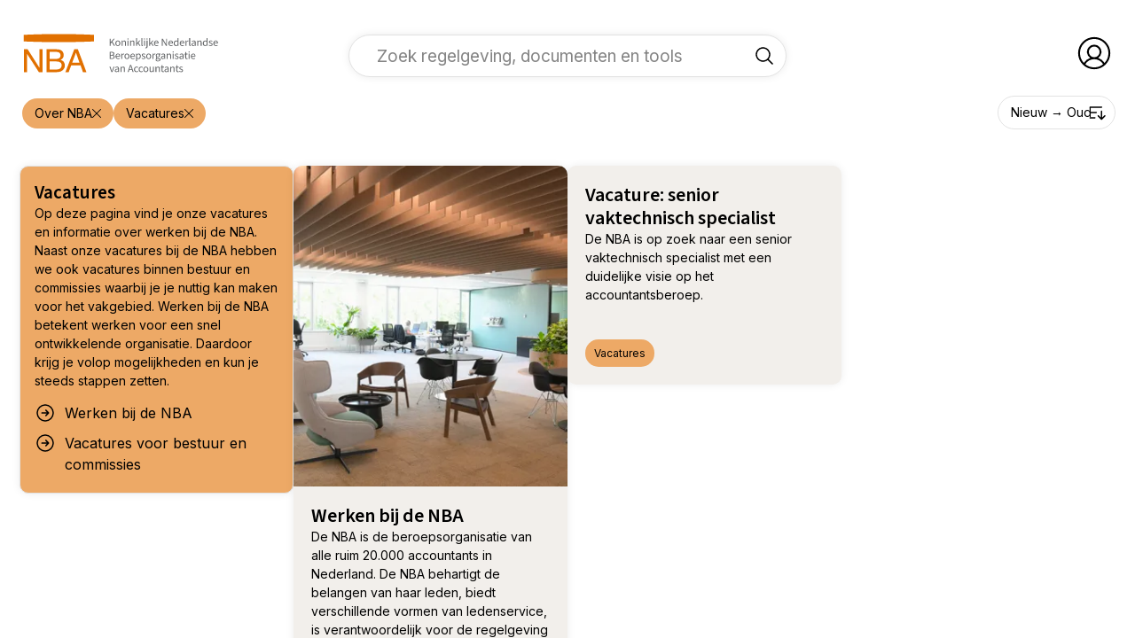

--- FILE ---
content_type: text/html; charset=utf-8
request_url: https://www.nba.nl/over-nba/vacatures/
body_size: 4187
content:
<!DOCTYPE html>
<html lang="nl-NL" class="no-js">
<head>
    <meta charset="utf-8">
    <meta name="viewport" content="width=device-width, initial-scale=1.0">
    <meta http-equiv="X-UA-Compatible" content="IE=edge">
    <!-- Version 195.0.1220.0, development by www.arlanet.com 21-01-2026 03:01:49 (bc66087a2b1e) -->
    <meta name="google-site-verification" content="GZ0Pt3sXmDxQMs2-lrgX0dB6r8vmUQX2TEh_m1FVQBg" />

        <!-- Google Tag Manager -->
        <script>
            (function (w, d, s, l, i) {
                w[l] = w[l] || []; w[l].push({
                    'gtm.start':
                        new Date().getTime(), event: 'gtm.js'
                }); var f = d.getElementsByTagName(s)[0],
                    j = d.createElement(s), dl = l != 'dataLayer' ? '&l=' + l : ''; j.async = true; j.src =
                        'https://www.googletagmanager.com/gtm.js?id=' + i + dl; f.parentNode.insertBefore(j, f);
            })(window, document, 'script', 'dataLayer', 'GTM-5X2SHL75');</script>
        <!-- End Google Tag Manager -->
        <title>Vacatures</title>
        <meta name="description" content="">
        <meta name="robots" content="index, follow">
        <meta property="og:type" content="website" />
            <meta property="og:image" content="https://www.nba.nl/static/corporate/img/logo.png?width=1200&amp;height=630 " />
        <meta property="og:description" content="" />
        <meta property="og:title" content="Vacatures" />
        <meta property="og:url" content="https://www.nba.nl/over-nba/vacatures/" />
    <link rel="shortcut icon" type="image/x-icon" href="/favicon.ico">

    <script nonce="bd31283d-7251-4765-8593-ad8853f57f7a">
!function(T,l,y){var S=T.location,k="script",D="instrumentationKey",C="ingestionendpoint",I="disableExceptionTracking",E="ai.device.",b="toLowerCase",w="crossOrigin",N="POST",e="appInsightsSDK",t=y.name||"appInsights";(y.name||T[e])&&(T[e]=t);var n=T[t]||function(d){var g=!1,f=!1,m={initialize:!0,queue:[],sv:"5",version:2,config:d};function v(e,t){var n={},a="Browser";return n[E+"id"]=a[b](),n[E+"type"]=a,n["ai.operation.name"]=S&&S.pathname||"_unknown_",n["ai.internal.sdkVersion"]="javascript:snippet_"+(m.sv||m.version),{time:function(){var e=new Date;function t(e){var t=""+e;return 1===t.length&&(t="0"+t),t}return e.getUTCFullYear()+"-"+t(1+e.getUTCMonth())+"-"+t(e.getUTCDate())+"T"+t(e.getUTCHours())+":"+t(e.getUTCMinutes())+":"+t(e.getUTCSeconds())+"."+((e.getUTCMilliseconds()/1e3).toFixed(3)+"").slice(2,5)+"Z"}(),iKey:e,name:"Microsoft.ApplicationInsights."+e.replace(/-/g,"")+"."+t,sampleRate:100,tags:n,data:{baseData:{ver:2}}}}var h=d.url||y.src;if(h){function a(e){var t,n,a,i,r,o,s,c,u,p,l;g=!0,m.queue=[],f||(f=!0,t=h,s=function(){var e={},t=d.connectionString;if(t)for(var n=t.split(";"),a=0;a<n.length;a++){var i=n[a].split("=");2===i.length&&(e[i[0][b]()]=i[1])}if(!e[C]){var r=e.endpointsuffix,o=r?e.location:null;e[C]="https://"+(o?o+".":"")+"dc."+(r||"services.visualstudio.com")}return e}(),c=s[D]||d[D]||"",u=s[C],p=u?u+"/v2/track":d.endpointUrl,(l=[]).push((n="SDK LOAD Failure: Failed to load Application Insights SDK script (See stack for details)",a=t,i=p,(o=(r=v(c,"Exception")).data).baseType="ExceptionData",o.baseData.exceptions=[{typeName:"SDKLoadFailed",message:n.replace(/\./g,"-"),hasFullStack:!1,stack:n+"\nSnippet failed to load ["+a+"] -- Telemetry is disabled\nHelp Link: https://go.microsoft.com/fwlink/?linkid=2128109\nHost: "+(S&&S.pathname||"_unknown_")+"\nEndpoint: "+i,parsedStack:[]}],r)),l.push(function(e,t,n,a){var i=v(c,"Message"),r=i.data;r.baseType="MessageData";var o=r.baseData;return o.message='AI (Internal): 99 message:"'+("SDK LOAD Failure: Failed to load Application Insights SDK script (See stack for details) ("+n+")").replace(/\"/g,"")+'"',o.properties={endpoint:a},i}(0,0,t,p)),function(e,t){if(JSON){var n=T.fetch;if(n&&!y.useXhr)n(t,{method:N,body:JSON.stringify(e),mode:"cors"});else if(XMLHttpRequest){var a=new XMLHttpRequest;a.open(N,t),a.setRequestHeader("Content-type","application/json"),a.send(JSON.stringify(e))}}}(l,p))}function i(e,t){f||setTimeout(function(){!t&&m.core||a()},500)}var e=function(){var n=l.createElement(k);n.src=h;var e=y[w];return!e&&""!==e||"undefined"==n[w]||(n[w]=e),n.onload=i,n.onerror=a,n.onreadystatechange=function(e,t){"loaded"!==n.readyState&&"complete"!==n.readyState||i(0,t)},n}();y.ld<0?l.getElementsByTagName("head")[0].appendChild(e):setTimeout(function(){l.getElementsByTagName(k)[0].parentNode.appendChild(e)},y.ld||0)}try{m.cookie=l.cookie}catch(p){}function t(e){for(;e.length;)!function(t){m[t]=function(){var e=arguments;g||m.queue.push(function(){m[t].apply(m,e)})}}(e.pop())}var n="track",r="TrackPage",o="TrackEvent";t([n+"Event",n+"PageView",n+"Exception",n+"Trace",n+"DependencyData",n+"Metric",n+"PageViewPerformance","start"+r,"stop"+r,"start"+o,"stop"+o,"addTelemetryInitializer","setAuthenticatedUserContext","clearAuthenticatedUserContext","flush"]),m.SeverityLevel={Verbose:0,Information:1,Warning:2,Error:3,Critical:4};var s=(d.extensionConfig||{}).ApplicationInsightsAnalytics||{};if(!0!==d[I]&&!0!==s[I]){var c="onerror";t(["_"+c]);var u=T[c];T[c]=function(e,t,n,a,i){var r=u&&u(e,t,n,a,i);return!0!==r&&m["_"+c]({message:e,url:t,lineNumber:n,columnNumber:a,error:i}),r},d.autoExceptionInstrumented=!0}return m}(y.cfg);function a(){y.onInit&&y.onInit(n)}(T[t]=n).queue&&0===n.queue.length?(n.queue.push(a),n.trackPageView({})):a()}(window,document,{src: "https://js.monitor.azure.com/scripts/b/ai.2.gbl.min.js", crossOrigin: "anonymous", cfg: {instrumentationKey: '1a66432e-f959-4560-8f89-248a40891d5e', disableCookiesUsage: false }});
</script>

    <link href="/static/nba-corporate/css/MasonryComponent.css?d=639045008532121396" rel="stylesheet"><link href="/static/nba-corporate/css/SearchBar.css?d=639045008532121396" rel="stylesheet"><link href="/static/nba-corporate/css/SearchComponent.css?d=639045008532121396" rel="stylesheet"><link href="/static/nba-corporate/css/FilterBar.css?d=639045008532121396" rel="stylesheet"><link href="/static/nba-corporate/css/UserComponent.css?d=639045008532121396" rel="stylesheet"><link href="/static/nba-corporate/css/init-grid-page-app.css?d=639045008532121396" rel="stylesheet"><link href="/static/nba-corporate/css/CardDossierHeader.css?d=639045008532121396" rel="stylesheet"><link href="/static/nba-corporate/css/DialogComponent.css?d=639045008532121396" rel="stylesheet"><link href="/static/nba-corporate/css/TocTemplateItem.css?d=639045008532121396" rel="stylesheet"><link href="/static/nba-corporate/css/TocTemplate.css?d=639045008532121396" rel="stylesheet"><link href="/static/nba-corporate/css/HraToc.css?d=639045008532121396" rel="stylesheet"><link href="/static/nba-corporate/css/main.css?d=639045008532121396" rel="stylesheet"><link href="/static/nba-corporate/css/BadgeComponent.css?d=639045008532121396" rel="stylesheet"><link href="/static/nba-corporate/css/CardComponent.css?d=639045008532121396" rel="stylesheet"><link href="/static/nba-corporate/css/ButtonComponent.css?d=639045008532121396" rel="stylesheet"><link href="/static/nba-corporate/css/DropdownComponent.css?d=639045008532121396" rel="stylesheet"><link href="/static/nba-corporate/css/SuggestionComponent.css?d=639045008532121396" rel="stylesheet">
    

    
</head>

<body>
        <!-- Google Tag Manager (noscript) -->
        <noscript>
            <iframe src="https://www.googletagmanager.com/ns.html?id=GTM-5X2SHL75"
                    height="0" width="0" style="display:none;visibility:hidden"></iframe>
        </noscript>
        <!-- End Google Tag Manager (noscript) -->


    
<div data-share-text id="grid-page" class="grid-page arl-layout__datatype--law">
    
<div id="gridPageApp">
    <grid-page :initial-model="{&quot;results&quot;:{&quot;parentId&quot;:160958,&quot;totalMatching&quot;:2,&quot;errors&quot;:null,&quot;results&quot;:[{&quot;title&quot;:&quot;Werken bij de NBA&quot;,&quot;subTitle&quot;:null,&quot;description&quot;:&quot;\u003Cp\u003EDe NBA is de beroepsorganisatie van alle ruim 20.000 accountants in Nederland. De NBA behartigt de belangen van haar leden, biedt verschillende vormen van ledenservice, is verantwoordelijk voor de regelgeving en is de spreekbuis van het beroep.\u003C/p\u003E&quot;,&quot;date&quot;:&quot;2025-02-06T14:44:00&#x2B;01:00&quot;,&quot;image&quot;:&quot;\u003Cpicture\u003E\u003Csource srcset=\u0022/siteassets/afbeeldingen/nba-2023/4445_nbapand_25juli2023.jpg?format=webp\u0026width=345\u0026height=404\u0026quality=80 345w, /siteassets/afbeeldingen/nba-2023/4445_nbapand_25juli2023.jpg?format=webp\u0026width=690\u0026height=808\u0026quality=80 690w, /siteassets/afbeeldingen/nba-2023/4445_nbapand_25juli2023.jpg?format=webp\u0026width=337\u0026height=395\u0026quality=80 337w, /siteassets/afbeeldingen/nba-2023/4445_nbapand_25juli2023.jpg?format=webp\u0026width=674\u0026height=789\u0026quality=80 674w\u0022 sizes=\u0022(max-width: 375px) 345px, 337px\u0022 type=\u0022image/webp\u0022/\u003E\u003Csource srcset=\u0022/siteassets/afbeeldingen/nba-2023/4445_nbapand_25juli2023.jpg?width=345\u0026height=404\u0026quality=80 345w, /siteassets/afbeeldingen/nba-2023/4445_nbapand_25juli2023.jpg?width=690\u0026height=808\u0026quality=80 690w, /siteassets/afbeeldingen/nba-2023/4445_nbapand_25juli2023.jpg?width=337\u0026height=395\u0026quality=80 337w, /siteassets/afbeeldingen/nba-2023/4445_nbapand_25juli2023.jpg?width=674\u0026height=789\u0026quality=80 674w\u0022 sizes=\u0022(max-width: 375px) 345px, 337px\u0022 /\u003E\u003Cimg alt=\u0022\u0022 src=\u0022/siteassets/afbeeldingen/nba-2023/4445_nbapand_25juli2023.jpg?width=690\u0026height=808\u0026quality=80\u0022 loading=\u0022lazy\u0022 decoding=\u0022async\u0022 class=\u0022arl-card__image\u0022/\u003E\u003C/picture\u003E&quot;,&quot;imageAltText&quot;:null,&quot;url&quot;:&quot;/over-nba/vacatures/werken-bij-de-nba/&quot;,&quot;theme&quot;:{&quot;type&quot;:&quot;about&quot;,&quot;name&quot;:&quot;Vacatures&quot;,&quot;link&quot;:&quot;https://www.nba.nl/over-nba/vacatures/&quot;},&quot;tags&quot;:null,&quot;type&quot;:&quot;Content&quot;,&quot;state&quot;:null,&quot;year&quot;:0,&quot;pageId&quot;:160988,&quot;isMembersOnly&quot;:false},{&quot;title&quot;:&quot;Vacature: senior vaktechnisch specialist&quot;,&quot;subTitle&quot;:null,&quot;description&quot;:&quot;De NBA is op zoek naar een senior vaktechnisch specialist met een duidelijke visie op het accountantsberoep.&quot;,&quot;date&quot;:&quot;2023-12-01T12:37:00&#x2B;01:00&quot;,&quot;image&quot;:null,&quot;imageAltText&quot;:null,&quot;url&quot;:&quot;/over-nba/vacatures/senior-vaktechnisch-specialist/&quot;,&quot;theme&quot;:{&quot;type&quot;:&quot;about&quot;,&quot;name&quot;:&quot;Vacatures&quot;,&quot;link&quot;:&quot;https://www.nba.nl/over-nba/vacatures/&quot;},&quot;tags&quot;:null,&quot;type&quot;:&quot;Content&quot;,&quot;state&quot;:null,&quot;year&quot;:0,&quot;pageId&quot;:160960,&quot;isMembersOnly&quot;:false}],&quot;pinned&quot;:[],&quot;facets&quot;:{&quot;currentFilters&quot;:[{&quot;title&quot;:&quot;Over NBA&quot;,&quot;typeCssClass&quot;:&quot;about&quot;,&quot;url&quot;:&quot;/&quot;,&quot;count&quot;:0,&quot;isTag&quot;:false,&quot;isQuery&quot;:false,&quot;isLabel&quot;:false,&quot;sort&quot;:0},{&quot;title&quot;:&quot;Vacatures&quot;,&quot;typeCssClass&quot;:&quot;about&quot;,&quot;url&quot;:&quot;/over-nba/&quot;,&quot;count&quot;:0,&quot;isTag&quot;:false,&quot;isQuery&quot;:false,&quot;isLabel&quot;:false,&quot;sort&quot;:0}],&quot;availableFilters&quot;:[]}},&quot;intro&quot;:{&quot;title&quot;:&quot;Vacatures&quot;,&quot;intro&quot;:&quot;Op deze pagina vind je onze vacatures en informatie over werken bij de NBA. Naast onze vacatures bij de NBA hebben we ook vacatures binnen bestuur en commissies waarbij je je nuttig kan maken voor het vakgebied. Werken bij de NBA betekent werken voor een snel ontwikkelende organisatie. Daardoor krijg je volop mogelijkheden en kun je steeds stappen zetten.&quot;,&quot;links&quot;:[{&quot;link&quot;:&quot;/over-nba/vacatures/werken-bij-de-nba/&quot;,&quot;text&quot;:&quot;Werken bij de NBA&quot;,&quot;title&quot;:null},{&quot;link&quot;:&quot;/over-nba/organisatie/commissies-en-adviesorganen/vacatures-bestuur-en-commissies/&quot;,&quot;text&quot;:&quot;Vacatures voor bestuur en commissies&quot;,&quot;title&quot;:null}],&quot;type&quot;:&quot;About&quot;},&quot;apiUrl&quot;:&quot;https://www.nba.nl/api/Search/SearchGrid&quot;,&quot;suggestionApiUrl&quot;:&quot;https://www.nba.nl/api/Search/SearchSuggestions&quot;,&quot;initialFilter&quot;:{&quot;searchTerms&quot;:[],&quot;page&quot;:1,&quot;pageSize&quot;:20,&quot;tagIds&quot;:[],&quot;skipIds&quot;:null,&quot;parentId&quot;:160958,&quot;showGridPages&quot;:false,&quot;sortOrder&quot;:&quot;DateDesc&quot;,&quot;isWildcardSearch&quot;:true,&quot;isHraGrid&quot;:false,&quot;isEventGrid&quot;:false,&quot;isEventArchiveGrid&quot;:false,&quot;label&quot;:&quot;&quot;,&quot;showTags&quot;:true},&quot;searchLabel&quot;:&quot;Alles&quot;,&quot;hraTableOfContents&quot;:null}" :user-name="&quot;&quot;"></grid-page>
</div>
</div>



            <script type="module" async nonce="bd31283d-7251-4765-8593-ad8853f57f7a" src="/static/nba-corporate/script/init-grid-page-app.js?d=639045008532121396"></script>

    <script defer="defer" nonce="bd31283d-7251-4765-8593-ad8853f57f7a" src="/Util/Find/epi-util/find.js"></script>
<script nonce="bd31283d-7251-4765-8593-ad8853f57f7a">
document.addEventListener('DOMContentLoaded',function(){if(typeof FindApi === 'function'){var api = new FindApi();api.setApplicationUrl('/');api.setServiceApiBaseUrl('/find_v2/');api.processEventFromCurrentUri();api.bindWindowEvents();api.bindAClickEvent();api.sendBufferedEvents();}})
</script>

    
    

</body>
</html>

--- FILE ---
content_type: text/css
request_url: https://www.nba.nl/static/nba-corporate/css/SearchBar.css?d=639045008532121396
body_size: 1192
content:
:root{--nba-datatype-color: #eda966;--nba-datatype-color-dark: #e17000;--nba-signal-form-error: #ca6500;--nba-form-placeholder: #848484}:root{--arl-layout-padding: 1.25rem}@media(min-width:1024px){:root{--arl-layout-padding: 2.3475rem}}:root{--arl-article-heading-height: .625rem}@media(min-width:1024px){:root{--arl-article-heading-height: 3rem}}:root{--arl-article-heading-margin: .625rem}@media(min-width:1024px){:root{--arl-article-heading-margin: 2.5rem}}:root{--arl-article-header-gap: .625rem}@media(min-width:1024px){:root{--arl-article-header-gap: 1.25rem}}:root{--arl-article-heading-gap: .3125rem;--arl-article-max-width: 39.8125rem;--arl-webinar-max-width: 39.8125rem}@media(min-width:1600px){:root{--arl-webinar-max-width: 60vw}}:root{--arl-article-aside-webinar-width: 24.1875rem}@media(min-width:1600px){:root{--arl-article-aside-webinar-width: 30vw}}:root{--arl-article-padding: 1.25rem}@media(min-width:1024px){:root{--arl-article-padding: 0}}:root{--arl-article-margin-top: 0}@media(min-width:1024px){:root{--arl-article-margin-top: 3.603125rem}}:root{--arl-share-print-icon-size: 1.25rem}@media(min-width:1024px){:root{--arl-share-print-icon-size: 1.5rem}}:root{--arl-anchor-icon-size: 1.25rem}@media(min-width:1024px){:root{--arl-anchor-icon-size: 1.5rem}}:root{--arl-anchor-font-size: .8125rem}@media(min-width:1024px){:root{--arl-anchor-font-size: .875rem}}:root{--arl-nav-article-anchors: 1.875rem}@media(min-width:1024px){:root{--arl-nav-article-anchors: 2.5rem}}:root{--arl-article-content-container: 1.25rem}.arl-a{color:#000}mark,.mark{background-color:transparent}:root{--h2-margin: 1.25rem}h1{font-family:Inter,sans-serif;font-size:1.875rem;line-height:2.25rem}@media(min-width:1024px){h1{font-size:3rem;line-height:3.6rem}}h2{font-family:Inter,sans-serif;font-size:1.5rem;line-height:1.8rem;margin-bottom:var(--h2-margin)}@media(min-width:1024px){h2{font-size:1.875rem;line-height:2.25rem}}h3{font-family:Inter,sans-serif;font-size:1.25rem;line-height:1.5rem}@media(min-width:1024px){h3{font-size:1.5rem;line-height:1.7625rem}}h4{font-family:Inter,sans-serif;font-size:1.125rem;line-height:1.35rem}@media(min-width:1024px){h4{font-size:1.25rem;line-height:1.5rem}}.h1{font-family:Inter,sans-serif;font-size:1.875rem;line-height:2.25rem}@media(min-width:1024px){.h1{font-size:3rem;line-height:3.6rem}}.h2{font-family:Inter,sans-serif;font-size:1.5rem;line-height:1.8rem;margin-bottom:var(--h2-margin)}@media(min-width:1024px){.h2{font-size:1.875rem;line-height:2.25rem}}.h3{font-family:Inter,sans-serif;font-size:1.25rem;line-height:1.5rem}@media(min-width:1024px){.h3{font-size:1.5rem;line-height:1.7625rem}}.h4{font-family:Inter,sans-serif;font-size:1.125rem;line-height:1.35rem}@media(min-width:1024px){.h4{font-size:1.25rem;line-height:1.5rem}}.arl-heading{font-family:Inter,sans-serif;font-size:1.375rem;line-height:2.0625rem}@media(min-width:1024px){.arl-heading{font-size:1.75rem;line-height:3rem}}.arl-heading--list{font-family:Inter,sans-serif;font-size:1.125rem;line-height:1.5rem}@media(min-width:1024px){.arl-heading--list{font-size:1.125rem;line-height:1.6875rem}}figure,.arl-media{margin:0}figure__container,.arl-media__container{position:relative}figure__container:before,.arl-media__container:before{content:"";display:block;padding-top:56.25%}figure__video,.arl-media__video{border-radius:.625rem;height:100%;left:0;position:absolute;top:0;width:100%}figure__image,figure img,.arl-media__image,.arl-media img{border-radius:.625rem;width:100%}figure__caption,.arl-media__caption{font-size:.75rem;line-height:150%;margin-top:.625rem}.arl-dl{display:flex;flex-flow:row wrap;margin:0;padding:0;font-size:.75rem}.arl-dl .term{margin:0;padding:0;flex:0 0 50%;font-weight:400}.arl-dl .definition{margin:0;padding:0;flex:0 0 50%}.arl-table{--amount-of-cols: 4;background-color:#ede9e4;padding-inline:1rem;border-radius:.625rem}.arl-table__header{font-weight:700}.arl-table__row{padding-block:.375rem;display:grid;grid-template-columns:repeat(var(--amount-of-cols),1fr);gap:1rem}.arl-table__row:not(:last-of-type){border-bottom:1px solid #616365}.arl-table__cell--centered{display:grid;align-content:center;justify-items:start}.arl-table__label{display:none}@media(max-width:1023.98px){.arl-table{--amount-of-cols: 1;padding-block:.5rem}.arl-table__headers{display:none}.arl-table__body{display:grid;gap:.25rem}.arl-table__row{gap:.25rem}.arl-table__row:not(:last-of-type){padding-bottom:.5rem}.arl-table__cell{display:grid;grid-template-columns:repeat(2,1fr)}.arl-table__cell--centered{place-items:unset}.arl-table__label{display:inline-block;font-weight:700}}:root{--nba-search-icon-size: 1.5rem;--nba-search-icon-stroke-width: 1.4;--nba-search-input-group-focus-background: #ffffff;--nba-search-input-group-shadow: 0 0 .625rem #00000014;--nba-search-font-size: 1.1875rem;--nba-search-input-height: 2.5rem}@media(min-width:1024px){:root{--nba-search-input-height: 2.875rem}}.arl-search-bar{width:100%;position:relative}.arl-search-bar__focus-indicator{border-radius:var(--nba-search-input-height);border:2.4px solid transparent;padding:1px}.arl-search-bar__focus-indicator--active{border-color:#000}.arl-search-bar__input-group{align-items:center;background:var(--nba-search-input-group-focus-background);box-shadow:var(--nba-search-input-group-shadow);border-radius:var(--nba-search-input-height);border:1px solid #e2e2e2;display:flex;gap:.375rem;height:100%;margin:0;padding:0 .75rem;position:relative;width:90%}@media(min-width:1024px){.arl-search-bar__input-group{width:100%}}.arl-search-bar__input-group--focus{box-shadow:unset;border-color:#a9a9a9}.arl-search-bar__controls{display:flex;-moz-column-gap:.625rem;column-gap:.625rem}.arl-search-bar__magnifier{align-items:center;color:#000;display:flex;justify-content:center}.arl-search-bar__magnifier svg{height:var(--nba-search-icon-size);width:var(--nba-search-icon-size)}.arl-search-bar__input{-webkit-appearance:none;-moz-appearance:none;appearance:none;background:transparent;border:0;color:#000;flex:1;font:inherit;font-size:var(--nba-search-font-size);height:var(--nba-search-input-height);outline:none;width:80%;padding-left:1em}.arl-search-bar__input::-moz-placeholder{color:var(--nba-form-placeholder)}.arl-search-bar__input::placeholder{color:var(--nba-form-placeholder)}.arl-search-bar__input::-webkit-search-decoration,.arl-search-bar__input::-webkit-search-cancel-button,.arl-search-bar__input::-webkit-search-results-button,.arl-search-bar__input::-webkit-search-results-decoration{display:none}.arl-search-bar__reset{animation:fade-in .1s ease-in forwards;-webkit-appearance:none;-moz-appearance:none;appearance:none;background:none;border:0;border-radius:50%;color:var(--nba-search-icon-color);cursor:pointer;right:0;stroke-width:var(--nba-search-icon-stroke-width);align-items:center;display:flex;justify-content:center;margin:0;padding:0}.arl-search-bar__busy{flex:0}.arl-search-bar__busy svg{width:var(--nba-search-icon-size)}@media(min-width:1024px){.arl-search-bar__input-group .controls{-moz-column-gap:1.25rem;column-gap:1.25rem}}


--- FILE ---
content_type: text/css
request_url: https://www.nba.nl/static/nba-corporate/css/SearchComponent.css?d=639045008532121396
body_size: 690
content:
:root{--nba-datatype-color: #eda966;--nba-datatype-color-dark: #e17000;--nba-signal-form-error: #ca6500;--nba-form-placeholder: #848484}:root{--arl-layout-padding: 1.25rem}@media(min-width:1024px){:root{--arl-layout-padding: 2.3475rem}}:root{--arl-article-heading-height: .625rem}@media(min-width:1024px){:root{--arl-article-heading-height: 3rem}}:root{--arl-article-heading-margin: .625rem}@media(min-width:1024px){:root{--arl-article-heading-margin: 2.5rem}}:root{--arl-article-header-gap: .625rem}@media(min-width:1024px){:root{--arl-article-header-gap: 1.25rem}}:root{--arl-article-heading-gap: .3125rem;--arl-article-max-width: 39.8125rem;--arl-webinar-max-width: 39.8125rem}@media(min-width:1600px){:root{--arl-webinar-max-width: 60vw}}:root{--arl-article-aside-webinar-width: 24.1875rem}@media(min-width:1600px){:root{--arl-article-aside-webinar-width: 30vw}}:root{--arl-article-padding: 1.25rem}@media(min-width:1024px){:root{--arl-article-padding: 0}}:root{--arl-article-margin-top: 0}@media(min-width:1024px){:root{--arl-article-margin-top: 3.603125rem}}:root{--arl-share-print-icon-size: 1.25rem}@media(min-width:1024px){:root{--arl-share-print-icon-size: 1.5rem}}:root{--arl-anchor-icon-size: 1.25rem}@media(min-width:1024px){:root{--arl-anchor-icon-size: 1.5rem}}:root{--arl-anchor-font-size: .8125rem}@media(min-width:1024px){:root{--arl-anchor-font-size: .875rem}}:root{--arl-nav-article-anchors: 1.875rem}@media(min-width:1024px){:root{--arl-nav-article-anchors: 2.5rem}}:root{--arl-article-content-container: 1.25rem}:root{--nba-search-resultbox-shadow: 0 0 1.875rem 0 rgb(0, 0, 0, .6);--nba-search-result-gap: .625rem;--nba-search-max-width: 100%}@media(min-width:1024px){:root{--nba-search-max-width: 31.25rem}}:root{--nba-search-result-radius: 1.25rem}@media(min-width:1024px){:root{--nba-search-result-radius: 1.875rem}}:root{--nba-search-main-padding: 1.25rem}@media(min-width:1024px){:root{--nba-search-main-padding: 1.875rem}}:root{--nba-search-focus-padding-top: 2.5rem}@media(min-width:1024px){:root{--nba-search-focus-padding-top: 1.875rem}}.v-enter-active,.v-leave-active{transition:opacity .2s ease}.v-enter-from,.v-leave-to{opacity:0}.arl-search-grid{display:flex;height:var(--nba-search-input-height);justify-content:center;position:relative;transition:all .4s ease;z-index:2;max-width:calc(var(--nba-search-main-padding) * 2 + var(--nba-search-max-width));margin:unset}@media(min-width:1024px){.arl-search-grid{margin:-2px auto 0}}.arl-search-grid__backdrop{display:block;width:100vw;height:100vh;background-color:#0000004d;position:fixed;top:0;left:50%;transform:translate(-50%);z-index:1}.arl-search-grid--focus{padding-top:var(--nba-search-focus-padding-top)!important;position:absolute;left:20px;right:20px}@media(min-width:1024px){.arl-search-grid--focus{position:relative;left:unset;right:unset}}.arl-search-grid__form{display:flex;flex-direction:column;gap:.375rem;max-width:31.25rem;position:absolute;z-index:10;width:100%;justify-content:center}.arl-search-grid__query-list{display:flex;flex-wrap:wrap;gap:.625rem}.arl-search-grid__result{background-color:#fff;border-radius:var(--nba-search-result-radius);box-shadow:var(--nba-search-resultbox-shadow);margin-top:calc(-1 * var(--nba-search-main-padding));min-height:calc(var(--nba-search-input-height) + 2 * var(--nba-search-main-padding) + 4px);position:absolute;width:100%;z-index:1}.arl-search-grid__result-list{display:flex;flex-direction:column;gap:1.25rem;margin:var(--nba-search-main-padding);margin-top:calc(var(--nba-search-input-height) + 2 * var(--nba-search-main-padding) + 4px)}.arl-search-grid__tag-wrapper{display:flex;flex-direction:row;row-gap:var(--nba-search-result-gap)}.arl-search-grid__suggestions{display:flex;flex-direction:column;row-gap:var(--nba-search-result-gap)}.arl-search-grid__suggestions-list{max-height:60vh;padding:.2rem;padding-bottom:var(--nba-search-main-padding);margin-bottom:calc(-1 * var(--nba-search-main-padding));overflow:auto}.arl-search-grid__suggestions-list::-webkit-scrollbar{width:.375rem;height:.375rem}.arl-search-grid__suggestions-list::-webkit-scrollbar-thumb{background:#0006;border-radius:.375rem}.arl-search-grid__suggestions-list::-webkit-scrollbar-track{background:transparent;border-radius:.375rem}.arl-search-grid__suggestions-list{scrollbar-color:rgba(0,0,0,.4) transparent;scrollbar-width:thin;scrollbar-face-color:rgba(0,0,0,.4);scrollbar-track-color:transparent}


--- FILE ---
content_type: text/css
request_url: https://www.nba.nl/static/nba-corporate/css/FilterBar.css?d=639045008532121396
body_size: 315
content:
:root{--nba-datatype-color: #eda966;--nba-datatype-color-dark: #e17000;--nba-signal-form-error: #ca6500;--nba-form-placeholder: #848484}:root{--arl-layout-padding: 1.25rem}@media(min-width:1024px){:root{--arl-layout-padding: 2.3475rem}}:root{--arl-article-heading-height: .625rem}@media(min-width:1024px){:root{--arl-article-heading-height: 3rem}}:root{--arl-article-heading-margin: .625rem}@media(min-width:1024px){:root{--arl-article-heading-margin: 2.5rem}}:root{--arl-article-header-gap: .625rem}@media(min-width:1024px){:root{--arl-article-header-gap: 1.25rem}}:root{--arl-article-heading-gap: .3125rem;--arl-article-max-width: 39.8125rem;--arl-webinar-max-width: 39.8125rem}@media(min-width:1600px){:root{--arl-webinar-max-width: 60vw}}:root{--arl-article-aside-webinar-width: 24.1875rem}@media(min-width:1600px){:root{--arl-article-aside-webinar-width: 30vw}}:root{--arl-article-padding: 1.25rem}@media(min-width:1024px){:root{--arl-article-padding: 0}}:root{--arl-article-margin-top: 0}@media(min-width:1024px){:root{--arl-article-margin-top: 3.603125rem}}:root{--arl-share-print-icon-size: 1.25rem}@media(min-width:1024px){:root{--arl-share-print-icon-size: 1.5rem}}:root{--arl-anchor-icon-size: 1.25rem}@media(min-width:1024px){:root{--arl-anchor-icon-size: 1.5rem}}:root{--arl-anchor-font-size: .8125rem}@media(min-width:1024px){:root{--arl-anchor-font-size: .875rem}}:root{--arl-nav-article-anchors: 1.875rem}@media(min-width:1024px){:root{--arl-nav-article-anchors: 2.5rem}}:root{--arl-article-content-container: 1.25rem}.arl-filter-bar{width:100%;max-width:100%;padding-top:1.25rem;padding-bottom:.75rem;position:relative}.arl-filter-bar ul{gap:.625rem}@media(min-width:1024px){.arl-filter-bar{padding-top:1.5rem}}.arl-filter-bar__body{display:flex}.arl-filter-bar__filter{margin-right:10px;align-items:center;display:flex;flex-grow:1;gap:.625rem;width:80%;overflow-x:auto;padding:.2rem}.arl-filter-bar__filter::-webkit-scrollbar{width:.375rem;height:.375rem}.arl-filter-bar__filter::-webkit-scrollbar-thumb{background:#0006;border-radius:.375rem}.arl-filter-bar__filter::-webkit-scrollbar-track{background:transparent;border-radius:.375rem}.arl-filter-bar__filter{scrollbar-color:rgba(0,0,0,.4) transparent;scrollbar-width:thin;scrollbar-face-color:rgba(0,0,0,.4);scrollbar-track-color:transparent}.arl-filter-bar__filter--available,.arl-filter-bar__filter--current{display:flex;gap:.625rem;align-items:center}.arl-filter-bar__divider{min-width:1.75rem}.arl-filter-bar__more,.arl-filter-bar__sort{display:flex}.arl-filter-bar__menu{top:80px;background-color:#fff;border-radius:.625rem;box-shadow:0 0 20px #0003;display:flex;flex-wrap:wrap;gap:.625rem;left:0;padding:1.25rem;position:absolute;width:100%}


--- FILE ---
content_type: text/css
request_url: https://www.nba.nl/static/nba-corporate/css/CardDossierHeader.css?d=639045008532121396
body_size: 247
content:
:root{--nba-datatype-color: #eda966;--nba-datatype-color-dark: #e17000;--nba-signal-form-error: #ca6500;--nba-form-placeholder: #848484}:root{--arl-layout-padding: 1.25rem}@media(min-width:1024px){:root{--arl-layout-padding: 2.3475rem}}:root{--arl-article-heading-height: .625rem}@media(min-width:1024px){:root{--arl-article-heading-height: 3rem}}:root{--arl-article-heading-margin: .625rem}@media(min-width:1024px){:root{--arl-article-heading-margin: 2.5rem}}:root{--arl-article-header-gap: .625rem}@media(min-width:1024px){:root{--arl-article-header-gap: 1.25rem}}:root{--arl-article-heading-gap: .3125rem;--arl-article-max-width: 39.8125rem;--arl-webinar-max-width: 39.8125rem}@media(min-width:1600px){:root{--arl-webinar-max-width: 60vw}}:root{--arl-article-aside-webinar-width: 24.1875rem}@media(min-width:1600px){:root{--arl-article-aside-webinar-width: 30vw}}:root{--arl-article-padding: 1.25rem}@media(min-width:1024px){:root{--arl-article-padding: 0}}:root{--arl-article-margin-top: 0}@media(min-width:1024px){:root{--arl-article-margin-top: 3.603125rem}}:root{--arl-share-print-icon-size: 1.25rem}@media(min-width:1024px){:root{--arl-share-print-icon-size: 1.5rem}}:root{--arl-anchor-icon-size: 1.25rem}@media(min-width:1024px){:root{--arl-anchor-icon-size: 1.5rem}}:root{--arl-anchor-font-size: .8125rem}@media(min-width:1024px){:root{--arl-anchor-font-size: .875rem}}:root{--arl-nav-article-anchors: 1.875rem}@media(min-width:1024px){:root{--arl-nav-article-anchors: 2.5rem}}:root{--arl-article-content-container: 1.25rem}.arl-dossier-header__wrapper{border-radius:.625rem .625rem 0 0;position:relative;width:100%;height:100%;overflow:hidden;background:#dbd7d0}.arl-dossier-header__sentence{background:#efece6;width:100%;height:.9rem;border-radius:.3rem}.arl-dossier-header__sentence-wrapper{display:flex;flex-direction:column;padding:4rem 1.6rem 1.6rem;gap:.6rem}.arl-dossier-header__arc{position:absolute;inset:0;border-radius:.6rem .6rem 0 0;box-shadow:0 0 .5rem .1rem #00000029;border-bottom:0;background:#f7f6f3}.arl-dossier-header__arc--00{top:5.6rem;left:calc(1 * .9rem + .8rem);right:calc(1 * .9rem + .8rem);border-color:#00f}.arl-dossier-header__arc--01{top:5.1rem;left:2.6rem;right:2.6rem}.arl-dossier-header__arc--02{top:4.6rem;left:3.5rem;right:3.5rem}.arl-dossier-header__arc--03{top:4.1rem;left:4.4rem;right:4.4rem}


--- FILE ---
content_type: text/css
request_url: https://www.nba.nl/static/nba-corporate/css/TocTemplateItem.css?d=639045008532121396
body_size: 191
content:
:root{--nba-datatype-color: #eda966;--nba-datatype-color-dark: #e17000;--nba-signal-form-error: #ca6500;--nba-form-placeholder: #848484}:root{--arl-layout-padding: 1.25rem}@media(min-width:1024px){:root{--arl-layout-padding: 2.3475rem}}:root{--arl-article-heading-height: .625rem}@media(min-width:1024px){:root{--arl-article-heading-height: 3rem}}:root{--arl-article-heading-margin: .625rem}@media(min-width:1024px){:root{--arl-article-heading-margin: 2.5rem}}:root{--arl-article-header-gap: .625rem}@media(min-width:1024px){:root{--arl-article-header-gap: 1.25rem}}:root{--arl-article-heading-gap: .3125rem;--arl-article-max-width: 39.8125rem;--arl-webinar-max-width: 39.8125rem}@media(min-width:1600px){:root{--arl-webinar-max-width: 60vw}}:root{--arl-article-aside-webinar-width: 24.1875rem}@media(min-width:1600px){:root{--arl-article-aside-webinar-width: 30vw}}:root{--arl-article-padding: 1.25rem}@media(min-width:1024px){:root{--arl-article-padding: 0}}:root{--arl-article-margin-top: 0}@media(min-width:1024px){:root{--arl-article-margin-top: 3.603125rem}}:root{--arl-share-print-icon-size: 1.25rem}@media(min-width:1024px){:root{--arl-share-print-icon-size: 1.5rem}}:root{--arl-anchor-icon-size: 1.25rem}@media(min-width:1024px){:root{--arl-anchor-icon-size: 1.5rem}}:root{--arl-anchor-font-size: .8125rem}@media(min-width:1024px){:root{--arl-anchor-font-size: .875rem}}:root{--arl-nav-article-anchors: 1.875rem}@media(min-width:1024px){:root{--arl-nav-article-anchors: 2.5rem}}:root{--arl-article-content-container: 1.25rem}.arl-toc-item{margin-left:40px;margin-top:.625rem}.arl-toc-item__nav{align-items:flex-start;display:flex}.arl-toc-item__nav--no-children{margin-left:2.5rem}.arl-toc-item__label{background:#f7f6f3;width:100%;border-radius:.3125rem;border:2px solid transparent;padding:.5rem 1rem;font-size:.875rem;transition:border .2s}.arl-toc-item__label:hover{border:2px solid #616365}.arl-toc-item__label--0{background-color:transparent;font-weight:700;margin:unset;padding:0 1rem 0 0}.arl-toc-item__link{text-decoration:none;display:flex;flex-grow:2}.arl-toc-item__link--current-document{background-color:#616365;color:#fff}


--- FILE ---
content_type: text/css
request_url: https://www.nba.nl/static/nba-corporate/css/CardComponent.css?d=639045008532121396
body_size: 1845
content:
:root{--nba-datatype-color: #eda966;--nba-datatype-color-dark: #e17000;--nba-signal-form-error: #ca6500;--nba-form-placeholder: #848484}:root{--arl-layout-padding: 1.25rem}@media(min-width:1024px){:root{--arl-layout-padding: 2.3475rem}}:root{--arl-article-heading-height: .625rem}@media(min-width:1024px){:root{--arl-article-heading-height: 3rem}}:root{--arl-article-heading-margin: .625rem}@media(min-width:1024px){:root{--arl-article-heading-margin: 2.5rem}}:root{--arl-article-header-gap: .625rem}@media(min-width:1024px){:root{--arl-article-header-gap: 1.25rem}}:root{--arl-article-heading-gap: .3125rem;--arl-article-max-width: 39.8125rem;--arl-webinar-max-width: 39.8125rem}@media(min-width:1600px){:root{--arl-webinar-max-width: 60vw}}:root{--arl-article-aside-webinar-width: 24.1875rem}@media(min-width:1600px){:root{--arl-article-aside-webinar-width: 30vw}}:root{--arl-article-padding: 1.25rem}@media(min-width:1024px){:root{--arl-article-padding: 0}}:root{--arl-article-margin-top: 0}@media(min-width:1024px){:root{--arl-article-margin-top: 3.603125rem}}:root{--arl-share-print-icon-size: 1.25rem}@media(min-width:1024px){:root{--arl-share-print-icon-size: 1.5rem}}:root{--arl-anchor-icon-size: 1.25rem}@media(min-width:1024px){:root{--arl-anchor-icon-size: 1.5rem}}:root{--arl-anchor-font-size: .8125rem}@media(min-width:1024px){:root{--arl-anchor-font-size: .875rem}}:root{--arl-nav-article-anchors: 1.875rem}@media(min-width:1024px){:root{--arl-nav-article-anchors: 2.5rem}}:root{--arl-article-content-container: 1.25rem}:root{--h2-margin: 1.25rem}h1{font-family:Inter,sans-serif;font-size:1.875rem;line-height:2.25rem}@media(min-width:1024px){h1{font-size:3rem;line-height:3.6rem}}h2{font-family:Inter,sans-serif;font-size:1.5rem;line-height:1.8rem;margin-bottom:var(--h2-margin)}@media(min-width:1024px){h2{font-size:1.875rem;line-height:2.25rem}}h3{font-family:Inter,sans-serif;font-size:1.25rem;line-height:1.5rem}@media(min-width:1024px){h3{font-size:1.5rem;line-height:1.7625rem}}h4{font-family:Inter,sans-serif;font-size:1.125rem;line-height:1.35rem}@media(min-width:1024px){h4{font-size:1.25rem;line-height:1.5rem}}.h1{font-family:Inter,sans-serif;font-size:1.875rem;line-height:2.25rem}@media(min-width:1024px){.h1{font-size:3rem;line-height:3.6rem}}.h2{font-family:Inter,sans-serif;font-size:1.5rem;line-height:1.8rem;margin-bottom:var(--h2-margin)}@media(min-width:1024px){.h2{font-size:1.875rem;line-height:2.25rem}}.h3{font-family:Inter,sans-serif;font-size:1.25rem;line-height:1.5rem}@media(min-width:1024px){.h3{font-size:1.5rem;line-height:1.7625rem}}.h4{font-family:Inter,sans-serif;font-size:1.125rem;line-height:1.35rem}@media(min-width:1024px){.h4{font-size:1.25rem;line-height:1.5rem}}.arl-heading{font-family:Inter,sans-serif;font-size:1.375rem;line-height:2.0625rem}@media(min-width:1024px){.arl-heading{font-size:1.75rem;line-height:3rem}}.arl-heading--list{font-family:Inter,sans-serif;font-size:1.125rem;line-height:1.5rem}@media(min-width:1024px){.arl-heading--list{font-size:1.125rem;line-height:1.6875rem}}:root{--arl-anchor-color: #000000}.arl-anchor__external-domain,.arl-anchor__internal-domain,.arl-anchor__internal-document,.arl-anchor__internal-document--hra{background-color:var(--nba-datatype-color-50)!important;border-radius:.125rem;color:var(--arl-anchor-color)}.arl-article .arl-anchor__in-page{color:var(--arl-anchor-color);font-size:var(--arl-anchor-font-size);padding-block:.125rem;padding-left:1.875rem;text-decoration:none;text-indent:-1.875rem}.arl-article .arl-anchor__in-page svg{height:var(--arl-anchor-icon-size);width:var(--arl-anchor-icon-size)}.arl-anchor__external-domain,.arl-anchor__internal-domain,.arl-anchor__internal-document,.arl-anchor__internal-document--hra{align-items:center;display:inline;padding:0 .125rem;text-decoration:none}.arl-anchor__external-domain svg,.arl-anchor__internal-domain svg,.arl-anchor__internal-document svg,.arl-anchor__internal-document--hra svg{margin-left:.25rem}.arl-anchor__nav-hra{color:#000c;text-decoration:none}.arl-anchor__nav-hra--wrapper{padding:.25rem;display:flex}.arl-anchor__nav-hra--wrapper:hover{background-color:#0000000d}.arl-anchor__nav-hra--chapter{margin-left:.625rem;padding-left:0;text-indent:-.625rem;display:inline-block}.arl-anchor__nav-hra--H2{margin-left:.625rem;padding-left:.625rem;text-indent:-.625rem;display:inline-block;display:block;font-weight:700}.arl-anchor__nav-hra--H3{margin-left:1.25rem;padding-left:1.25rem;text-indent:-1.25rem;display:inline-block;display:block;font-weight:500}.arl-anchor__nav-hra--H4{margin-left:1.875rem;padding-left:1.875rem;text-indent:-1.875rem;display:inline-block;display:block;font-weight:500}.arl-anchor__nav-hra--SPAN{margin-left:2.5rem;padding-left:2.5rem;text-indent:-2.5rem;display:inline-block;display:block;font-weight:400}.arl-anchor__nav-hra:hover{text-decoration:underline}:root{--nba-locked-backdrop-color: #eda966}.arl-card{background-color:#f2efeb;position:relative}.arl-card:hover{box-shadow:0 0 1.25rem #0006}.arl-card:hover .arl-card__locked{opacity:1}.arl-card__locked{opacity:0;transition:opacity .5s}.arl-card__locked-content{font-family:Inter,sans-serif;font-size:.8125rem;font-weight:400;line-height:1.21875rem;margin-bottom:.625rem}@media(min-width:1024px){.arl-card__locked-content{font-size:.875rem;line-height:1.3125rem}}.arl-card__locked-content{align-items:center;inset:0;display:flex;flex-direction:column;gap:2.5rem;justify-content:center;opacity:1;position:absolute}.arl-card__locked-backdrop{border-radius:.625rem;background-color:var(--nba-locked-backdrop-color);opacity:.9;inset:0;position:absolute}.arl-card__locked-message{font-family:Inter,sans-serif;font-size:.8125rem;font-weight:600;line-height:1.21875rem;color:#616365}@media(min-width:1024px){.arl-card__locked-message{font-size:.875rem;line-height:1.3125rem}}.arl-card__locked-message{align-items:center;display:flex;flex-direction:column;text-align:center;color:#000}.arl-card__header{border-radius:.625rem .625rem 0 0;display:flex;min-height:.625rem;position:relative}.arl-card__header .image-wrapper,.arl-card__header .dossier-wrapper{width:100%;aspect-ratio:143/168}.arl-card__body{display:flex;flex-direction:column;border-radius:0 0 .625rem .625rem;padding:1.25rem;gap:10px}.arl-card__body--no-image{padding-top:.625rem}.arl-card__image{border-radius:.625rem .625rem 0 0;display:flex;order:1;width:100%;height:100%;-o-object-fit:cover;object-fit:cover}.arl-card__image--document{border-radius:0;box-shadow:0 0 1.25rem #0003;margin:1.25rem 1.25rem 0;max-width:calc(100% - 2.5rem)}.arl-card__date{display:flex;order:2;font-size:.875rem}.arl-card__date--events{background-color:#0009;bottom:0;color:#fff;padding:1.25rem;position:absolute;width:100%}.arl-card__date--events-no-image{background-color:#96cab5;border-radius:.625rem .625rem 0 0;color:#000;position:relative;width:100%}.arl-card__date--events-day{font-size:.9375rem;line-height:1.3125rem;text-transform:capitalize}.arl-card__date--events-date{font-weight:300;font-size:1.875rem;line-height:1.1}.arl-card__date--news-image{position:absolute;bottom:0;width:100%;color:#fff;background-color:#0009;padding:1em}.arl-card__date--news-no-image{border-radius:.625rem .625rem 0 0;color:#000;background-color:#96cab5;padding:1em;width:100%}.arl-card__title{display:flex;order:3;overflow-wrap:break-word;word-wrap:break-word;-ms-word-break:break-all;word-break:break-word;-webkit-hyphens:auto;hyphens:auto;font-family:"Source Sans 3",sans-serif;margin:0;font-size:1.375rem;font-weight:600;line-height:1.65rem}.arl-card__sub-title{display:flex;margin-bottom:0;order:4}.arl-card__main{display:flex;flex-direction:column;order:5;margin-bottom:0;font-family:Inter,sans-serif;font-size:.8125rem;font-weight:400;line-height:1.21875rem;margin-bottom:.625rem}@media(min-width:1024px){.arl-card__main{font-size:.875rem;line-height:1.3125rem}}.arl-card__main a{color:var(--arl-anchor-color)}.arl-card__main img{width:100%;height:unset}.arl-card__consultation-state{display:flex;order:1;font-family:Inter,sans-serif;font-size:.8125rem;font-weight:400;line-height:1.21875rem;margin-bottom:.625rem}@media(min-width:1024px){.arl-card__consultation-state{font-size:.875rem;line-height:1.3125rem}}.arl-card__static--standard{font-weight:600;font-size:1.125rem;line-height:1.35rem}.arl-card__badge{display:flex;flex-wrap:wrap;gap:.3125rem;margin-top:1.875rem;order:6}.arl-card__intro--neutral{--bg: #dbd7d0;--color: #000000;background-color:var(--bg);color:var(--color);border:1px solid rgb(226,226,226)}.arl-card__intro--about{--bg: #eda966;--color: #000000;background-color:var(--bg);color:var(--color);border:1px solid rgb(226,226,226)}.arl-card__intro--news{--bg: #dfc166;--color: #000000;background-color:var(--bg);color:var(--color);border:1px solid rgb(226,226,226)}.arl-card__intro--events{--bg: #96cab5;--color: #000000;background-color:var(--bg);color:var(--color);border:1px solid rgb(226,226,226)}.arl-card__intro--law{--bg: #a0d4e4;--color: #000000;background-color:var(--bg);color:var(--color);border:1px solid rgb(226,226,226)}.arl-card__intro--tools{--bg: #9cbbf7;--color: #000000;background-color:var(--bg);color:var(--color);border:1px solid rgb(226,226,226)}.arl-card__intro--education{--bg: #b9a2fc;--color: #000000;background-color:var(--bg);color:var(--color);border:1px solid rgb(226,226,226)}.arl-card__intro--theme{--bg: #e4acef;--color: #000000;background-color:var(--bg);color:var(--color);border:1px solid rgb(226,226,226)}.arl-card__intro .arl-card__body{display:flex;flex-direction:column;padding:1em;gap:.625rem}.arl-card__intro .arl-card__title{display:flex;font-size:1.3125rem;order:unset}.arl-card__intro .arl-card__link{color:#000;display:inline-flex;padding:.25rem 0;text-decoration:none;order:unset}.arl-card__intro .arl-card__link svg{margin-right:.625rem;flex:0 0 1.5rem}.arl-card__intro .arl-card__main{display:flex;order:unset}.arl-card__icon{background-color:#dbd7d0;border-radius:.625rem;display:flex;padding:.625rem;width:-moz-fit-content;width:fit-content}.arl-card__icon--header{left:1.25rem;position:absolute;top:1.25rem}.arl-card--about{--nba-locked-backdrop-color: #eda966}.arl-card--theme{--nba-locked-backdrop-color: #e4acef}.arl-card--news{--nba-locked-backdrop-color: #dfc166}.arl-card--news .arl-card__title{font-family:Erode,serif;margin:0;font-size:1.5rem;line-height:1.65rem;font-weight:600}.arl-card--news .arl-card__sub-title{order:2;font-family:Erode,serif;margin:0;font-size:1.125rem;line-height:1.2375rem;font-weight:600}.arl-card--events{--nba-locked-backdrop-color: #96cab5}.arl-card--events .arl-card__header{position:relative}.arl-card--events .arl-card__header--no-image{position:unset}.arl-card--events .arl-card__title{font-family:Erode,serif;margin:0;font-size:1.5rem;line-height:1.65rem;font-weight:600}.arl-card--events .arl-card__sub-title{order:3;font-family:Erode,serif;margin:0;font-size:1.125rem;line-height:1.2375rem;font-weight:600}.arl-card--events .arl-card__date{order:3}.arl-card--law{--nba-locked-backdrop-color: #a0d4e4}.arl-card--law-standard .arl-card__body{gap:.3125rem}.arl-card--law-standard .arl-card__title{text-transform:uppercase;font-size:2.75rem;font-weight:400;line-height:3.3rem;order:1;margin-top:-.625rem}.arl-card--law-standard .arl-card__sub-title{order:0;font-family:"Source Sans 3",sans-serif;font-size:1.125rem;font-weight:600;line-height:1.35rem}.arl-card--law-standard .arl-card__date{display:none}.arl-card--law-consultation .arl-card__title{order:1}.arl-card--law-consultation .arl-card__sub-title{order:2}.arl-card--law-consultation .arl-card__date{order:3}.arl-card--tools{--nba-locked-backdrop-color: #9cbbf7}.arl-card--tools .arl-card__title{order:1}.arl-card--tools .arl-card__sub-title{order:0}.arl-card--education{--nba-locked-backdrop-color: #b9a2fc}.arl-card--education .arl-card__title{order:0}.arl-card--education .arl-card__sub-title{order:1}.arl-card--education .arl-card__main{order:2}.arl-card--education .arl-card__date{order:3}.arl-card--placeholder{color:#0006!important;background-color:#f2efeb80;min-height:10em}@media(min-width:1024px){.arl-card--placeholder{min-height:14em}}.arl-card,.arl-card__intro--neutral,.arl-card__intro--about,.arl-card__intro--news,.arl-card__intro--events,.arl-card__intro--law,.arl-card__intro--tools,.arl-card__intro--education,.arl-card__intro--theme{align-self:flex-start;border-radius:.625rem;box-shadow:0 0 .625rem #00000014;color:#000;display:flex;flex-direction:column;text-decoration:none;width:100%}


--- FILE ---
content_type: text/css
request_url: https://www.nba.nl/static/nba-corporate/css/ButtonComponent.css?d=639045008532121396
body_size: 976
content:
:root{--nba-datatype-color: #eda966;--nba-datatype-color-dark: #e17000;--nba-signal-form-error: #ca6500;--nba-form-placeholder: #848484}:root{--arl-layout-padding: 1.25rem}@media(min-width:1024px){:root{--arl-layout-padding: 2.3475rem}}:root{--arl-article-heading-height: .625rem}@media(min-width:1024px){:root{--arl-article-heading-height: 3rem}}:root{--arl-article-heading-margin: .625rem}@media(min-width:1024px){:root{--arl-article-heading-margin: 2.5rem}}:root{--arl-article-header-gap: .625rem}@media(min-width:1024px){:root{--arl-article-header-gap: 1.25rem}}:root{--arl-article-heading-gap: .3125rem;--arl-article-max-width: 39.8125rem;--arl-webinar-max-width: 39.8125rem}@media(min-width:1600px){:root{--arl-webinar-max-width: 60vw}}:root{--arl-article-aside-webinar-width: 24.1875rem}@media(min-width:1600px){:root{--arl-article-aside-webinar-width: 30vw}}:root{--arl-article-padding: 1.25rem}@media(min-width:1024px){:root{--arl-article-padding: 0}}:root{--arl-article-margin-top: 0}@media(min-width:1024px){:root{--arl-article-margin-top: 3.603125rem}}:root{--arl-share-print-icon-size: 1.25rem}@media(min-width:1024px){:root{--arl-share-print-icon-size: 1.5rem}}:root{--arl-anchor-icon-size: 1.25rem}@media(min-width:1024px){:root{--arl-anchor-icon-size: 1.5rem}}:root{--arl-anchor-font-size: .8125rem}@media(min-width:1024px){:root{--arl-anchor-font-size: .875rem}}:root{--arl-nav-article-anchors: 1.875rem}@media(min-width:1024px){:root{--arl-nav-article-anchors: 2.5rem}}:root{--arl-article-content-container: 1.25rem}:root{--arl-button-color-text: a.$c-black;--arl-button-color-text-hover: a.$c-white;--arl-button-color-bg: transparent;--arl-button-color-bg-hover: a.$c-neutral-dark;--arl-button-font-size: .9375rem;--arl-button-padding: .75rem .875rem;--arl-button-radius: 1.875rem}.arl-btn-text-like{--arl-button-padding: 0 .125rem;--arl-button-color-bg: unset;border:0;margin:0;padding:var(--arl-button-padding);text-decoration:none;background:var(--arl-button-color-bg);max-width:100%}.arl-btn-text-like[disabled],.arl-btn-text-like .disabled{pointer-events:none;opacity:.4}.arl-btn-text-like{display:inline-flex;font-weight:inherit;line-height:normal}.arl-btn{--arl-button-radius: 1.875rem;--arl-button-padding: .75rem .875rem;border:0;margin:0;padding:var(--arl-button-padding);text-decoration:none;background:var(--arl-button-color-bg);max-width:100%}.arl-btn[disabled],.arl-btn .disabled{pointer-events:none;opacity:.4}.arl-btn{align-items:center;background:var(--arl-button-color-bg);border-radius:var(--arl-button-radius);color:var(--arl-button-color-text);cursor:pointer;display:inline-flex;font-size:var(--arl-button-font-size);gap:10px;transition:all .2s ease;width:-moz-max-content;width:max-content;white-space:normal}.arl-btn:hover{--arl-button-color-bg: var(--arl-button-color-bg-hover);--arl-button-color-text: var(--arl-button-color-text-hover)}.arl-btn:focus,.arl-btn:focus-visible{outline-offset:.1875rem}.arl-btn__label-wrapper{z-index:1;flex-grow:1}.arl-btn__label{white-space:nowrap}.arl-btn__icon--pre,.arl-btn__icon--post{min-width:1rem;z-index:1;margin-block:-.25rem}.arl-btn__filter{--arl-button-font-size: .875rem;line-height:.625rem;width:-moz-max-content;width:max-content}.arl-btn__filter .arl-btn__icon--post{margin:-.1875rem}.arl-btn__filter--wrappable{width:100%;text-align:left}.arl-btn--sm{--arl-button-font-size: .75rem;--arl-button-padding: .5rem .625rem;--arl-button-radius: 1rem;line-height:1.125rem}.arl-btn--icon{align-items:center;justify-content:center;--arl-button-padding: 0}.arl-btn--border{padding:0 1rem;border:.0625rem solid #616365}.arl-btn--block{width:100%}.arl-btn--share-print{gap:.375rem}.arl-btn--black-themed{--arl-button-color-bg: #000000;--arl-button-color-bg-hover: var(--nba-datatype-color-dark);--arl-button-color-text: #ffffff;--arl-button-padding: .625rem 1.25rem}.arl-btn--data-themed{--arl-button-color-bg: var(--nba-datatype-color);--arl-button-color-bg-hover: var(--nba-datatype-color-dark)}.arl-btn--black{--arl-button-color-text: #ffffff;--arl-button-color-bg: #000000;--arl-button-color-bg-hover: #f2efeb}.arl-btn--neutral{--arl-button-color-text: #000000;--arl-button-color-bg: #dbd7d0;--arl-button-color-bg-hover: #c8c4be}.arl-btn--about{--arl-button-color-text: #000000;--arl-button-color-bg: #eda966;--arl-button-color-bg-hover: #e17000}.arl-btn--news{--arl-button-color-text: #000000;--arl-button-color-bg: #dfc166;--arl-button-color-bg-hover: #c99700}.arl-btn--events{--arl-button-color-text: #000000;--arl-button-color-bg: #96cab5;--arl-button-color-bg-hover: #50a684}.arl-btn--law{--arl-button-color-text: #000000;--arl-button-color-bg: #a0d4e4;--arl-button-color-bg-hover: #6eafc3}.arl-btn--tools{--arl-button-color-text: #000000;--arl-button-color-bg: #9cbbf7;--arl-button-color-bg-hover: #5a8ef2}.arl-btn--education{--arl-button-color-text: #000000;--arl-button-color-bg: #b9a2fc;--arl-button-color-bg-hover: #8b64fa}.arl-btn--theme{--arl-button-color-text: #000000;--arl-button-color-bg: #e4acef;--arl-button-color-bg-hover: #cc6bdf}.arl-btn--hra-toc{--arl-button-padding: .5rem .875rem;--arl-button-font-size: 1.050625rem;--arl-button-radius: 1.125rem}.arl-btn--hra-toc-item{--arl-button-radius: .3125rem;--arl-button-color-bg: #f7f6f3;--arl-button-color-bg-hover: #f7f6f3;margin-right:1rem;border:2px solid transparent;min-width:1.5rem;height:1.5rem;transition:border .2s}.arl-btn--hra-toc-item:hover{border:2px solid #616365}.arl-btn--dossier-name{max-width:55%;font-size:.875rem}@media(min-width:1024px){.arl-btn--dossier-name{max-width:unset}}.arl-btn--dossier-name .arl-btn__label{white-space:nowrap;overflow:hidden;text-overflow:ellipsis}.arl-btn--dossier-name .arl-btn__label-wrapper{overflow:hidden}.arl-btn--dossier-toc{font-size:.875rem;position:relative;overflow:hidden;background:#f2efeb;min-width:7.5rem}.arl-btn--dossier-toc-sprite{background:#e4dfd8;border-radius:.3125rem;padding:.25rem}.arl-btn--toc-icon{--arl-button-radius: 3px;margin-right:.625rem;border:1px solid black}.arl-btn--link{border:0;text-decoration:underline;padding:0;font:inherit}


--- FILE ---
content_type: text/javascript
request_url: https://www.nba.nl/static/nba-corporate/script/chunkies/HraToc.vue_vue_type_style_index_0_lang-DcPyPn9l.js
body_size: 690
content:
import{d as _,x as k,D as y,c as w,o as r,b as c,a as u,w as d,u as a,k as H,m as b,t as T,n as f,F as C}from"./vue.esm-bundler-tgSErmfD.js";import{_ as v}from"./ButtonComponent.vue_vue_type_script_setup_true_lang-1cgMsiks.js";/* empty css                                                        */import{_ as D}from"./DialogComponent.vue_vue_type_style_index_0_lang-B_wcrFFK.js";import{u as I}from"./useDialog--f7bPEnl.js";import{_ as A}from"./TocTemplate.vue_vue_type_style_index_0_lang-D_arHHc3.js";import{u as $}from"./TocTemplateItem.vue_vue_type_style_index_0_lang-DktlzEIK.js";import{u as x}from"./vue-i18n-BX0Vc0Aj.js";/*! NBA-Corporate version: 2026-01-19T15:03:47 - © 2026 Arlanet */const U=_({__name:"HraToc",props:{globalToc:{},hraId:{},isGridPage:{type:Boolean}},setup(h){const l=h,{dialogSettings:s,openDialog:N}=I(),e=$(),{t}=x();e.hraToc=l.globalToc.chapters??[],e.hraYear=l.globalToc.year,e.hraIdDocument=l.hraId;const p=()=>{e.scrollToActiveNode()},m=()=>{e.setActiveNode(e.matcherPathAndHash),p()},g=async()=>{if(e.setActiveNode(e.matcherPathOnly),e.activeTocNode!==null&&e.activeTocNode.url!==null&&!e.tocItemHasChildren(e.activeTocNode.children)){const i=await e.fetchSubToc(e.activeTocNode.url);e.tocItemHasChildren(i.children)&&(e.activeTocNode.children=i.children,e.setActiveNode(e.matcherPathAndHash))}N({dialogType:"dialog",title:t("apps.hra-toc.dialog.title",{year:e.hraYear}),open:!0})};return k(()=>{window.addEventListener("hashchange",()=>m)}),y(()=>{window.removeEventListener("hashchange",()=>m)}),(i,o)=>(r(),w(C,null,[(r(),c(H,{to:"body"},[u(D,{ref:"hraTocDialog",open:a(s).open,"onUpdate:open":o[0]||(o[0]=n=>a(s).open=n),"dialog-settings":a(s),class:"arl-dialog--large arl-dialog--toc",onDialogIsOpened:o[1]||(o[1]=n=>p())},{default:d(()=>[u(A,{toc:a(e).hraToc},null,8,["toc"])]),_:1},8,["open","dialog-settings"])])),h.isGridPage?(r(),c(v,{key:1,class:f(["arl-btn--sm","arl-btn--black-themed","arl-btn--hra-toc"]),"icon-pre":{icon:"nba_list",width:20,height:20},onClick:o[3]||(o[3]=n=>g())},{default:d(()=>[b(T(a(t)("apps.hra-toc.button.triggerToc.alt","Table of contents")),1)]),_:1})):(r(),c(v,{key:0,class:f(["arl-btn--sm","arl-btn--black-themed","arl-btn--hra-toc"]),"icon-pre":{icon:"nba_list",width:20,height:20},"aria-label":a(t)("apps.hra-toc.button.triggerToc.alt","Table of contents"),onClick:o[2]||(o[2]=n=>g())},{default:d(()=>[b(T(a(t)("apps.hra-toc.button.triggerToc.label","Table of contents")),1)]),_:1},8,["aria-label"]))],64))}});export{U as _};


--- FILE ---
content_type: text/javascript
request_url: https://www.nba.nl/static/nba-corporate/script/chunkies/search.store-CMLC4kNM.js
body_size: 1430
content:
import{i as j}from"./index-CrC6qX9p.js";import{d as Q}from"./pinia-CMQfKqXg.js";import{h as d,v as T,i as I,j as R,s as N}from"./vue.esm-bundler-tgSErmfD.js";import{f as W,S as k}from"./interfaces-BHeyiytC.js";import{a as F,b as y,d as E}from"./useDataConversion-Sqjapqlz.js";import{c as z}from"./useLogger-VEU4bTTE.js";import{g as U,s as V,r as b,a as M,b as Z}from"./useSearch-CZ9IWPZU.js";import{P as w,c as $,d as X,e as J,f as K}from"./app.constants-BfiC1FrM.js";import{a as Y}from"./base.service-Z-VIy6aG.js";import{g as q}from"./index-tiVpL4T7.js";/*! NBA-Corporate version: 2026-01-19T15:03:47 - © 2026 Arlanet */const ee=()=>({isHome:document.querySelector("#home-page")!==null});var C=(n=>(n.Placeholder="Placeholder",n))(C||{});const se=()=>{const n=new W(window.location.origin),{fetch:i}=Y();return{fetchGridFromBE:async g=>i(async()=>n.searchGrid(g)),fetchSuggestionsFromBE:async g=>(await i(async()=>n.searchSuggestions(g)))?.suggestions??[]}},G=z("useSearchStore"),{fetchGridFromBE:re,fetchSuggestionsFromBE:ae}=se(),fe=Q("searchStore",()=>{const n=d(!1),i=d(!1),p=d("Alles"),r=d({}),{isHome:g}=ee(),h=d(null),v=d([]),s=T({doSearch:!1,searchType:"grid",searchTerm:"",searchTagList:[],searchLabelList:[],pageIndex:1,parentId:0,pageSize:w,sortOrder:k.Relevance}),m=T({suggestions:[]}),a=T({totalMatching:0,cards:[],availableFilters:[],currentFilters:[]}),L=e=>{r.value={...e.initialFilter},p.value=e.searchLabel,s.parentId=e.initialFilter.parentId,s.sortOrder=r.value.sortOrder,a.totalMatching=e.results.totalMatching,a.availableFilters=F(e.results.facets.availableFilters??[]),a.currentFilters=F(e.results.facets.currentFilters??[]),e.intro!==null&&(!r.value.searchTerms||!r.value.searchTerms?.length)&&(a.cards.push(y(e.intro)),h.value=y(e.intro)),e.results.pinned&&(v.value=E(e.results.pinned,!0),a.cards.push(...v.value)),e.results.results&&a.cards.push(...E(e.results.results,!1))},O=I(()=>a.cards.length<a.totalMatching),P=I(()=>i.value||n.value),S=(e,t)=>{const o=window.location.search;let c=new URLSearchParams(o);const l=U(e,o);let u="";if(l!==null){const f=l.split(",");f.includes(t)?f.splice(f.indexOf(t),1):f.push(t),u=f.join(",")}else u=t;u!==""?c=V(e,u,c.toString()):c=b(e,c.toString()),e==="query"?(c=b("tags",c.toString()),M(c.toString())):Z(c.toString())},x=e=>{G.log("searchGrid",`"${e}"`,"initialFilter:",r.value),i.value||(s.pageIndex=1,s.searchTerm=e,s.searchType="grid"),S("query",e)},B=q(e=>{G.log("searchSuggestions",`"${e}"`),e.length>=X?n.value||(s.pageIndex=1,s.searchTerm=e,s.searchType="suggestion",s.doSearch=!0):e===""&&(m.suggestions=[],s.searchTerm="")},$,{maxWait:K}),A=e=>{const t=e.url;t!==null&&(e.isTag?S("tags",t):e.isLabel?S("label",t):window.location.href=t)},_=()=>{const e={title:"Bezig met laden...",class:"arl-card--placeholder",cardTemplate:"card",cardType:C.Placeholder,isPinned:!1,isMembersOnly:!1},t=[...a.cards],o=j.isMobile()?1:7,c=[];for(let l=0;l<o;l+=1)c.push(e);return a.cards=[...t,...c],()=>t},H=async()=>{if(!i.value)try{i.value=!0;const e=_();await N();const t={isEventGrid:r.value.isEventGrid,isEventArchiveGrid:r.value.isEventArchiveGrid,isHraGrid:r.value.isHraGrid,isWildcardSearch:r.value.isWildcardSearch,label:r.value.label,page:s.pageIndex,pageSize:g?J:w,parentId:r.value.parentId,searchTerms:r.value.searchTerms,showGridPages:r.value.showGridPages,showTags:r.value.showTags,skipIds:r.value.skipIds,sortOrder:s.sortOrder,tagIds:r.value.tagIds},o=await re(t),c=[];let l=[];if(s.pageIndex===1&&(h.value&&c.push(h.value),h.value&&(l=[...v.value])),o!==null){if(o.results){const u=E(o.results);s.pageIndex===1?a.cards=[...c,...l,...u]:a.cards=[...c,...l,...e(),...u]}a.totalMatching=o.totalMatching}else a.totalMatching=0}finally{i.value=!1}},D=async()=>{if(!n.value)try{n.value=!0,m.suggestions=await ae(s.searchTerm)}finally{n.value=!1}};return R(()=>s.doSearch,(e,t)=>{e&&(s.searchType==="grid"?H():D(),s.doSearch=!1)}),{initStore:L,initialFilter:r,searchGrid:x,searchSuggestions:B,searchFilterToggle:A,searchLabel:p,isFetchingGrid:i,isSearching:P,hasNextPage:O,queryObject:s,suggestionsObject:m,masonryObject:a}});export{ee as p,fe as u};


--- FILE ---
content_type: text/javascript
request_url: https://www.nba.nl/static/nba-corporate/script/chunkies/vite-preload-error-D_HBwlMh.js
body_size: -202
content:
/*! NBA-Corporate version: 2026-01-19T15:03:47 - © 2026 Arlanet */const o=()=>{window.addEventListener("vite:preloadError",e=>{window.location.reload()})};export{o as v};


--- FILE ---
content_type: text/javascript
request_url: https://www.nba.nl/static/nba-corporate/script/chunkies/FilterBar.vue_vue_type_style_index_0_lang-BLOpw0K6.js
body_size: 1640
content:
import{d as H,C as M,h as T,v as I,i as W,c as l,o as a,g as m,e as C,b as N,a as h,u as r,F as y,w as c,m as p,t as u,n as f,q as O,l as P,T as j}from"./vue.esm-bundler-tgSErmfD.js";import{c as G,o as q}from"./index-tiVpL4T7.js";import{i as S}from"./index-CrC6qX9p.js";import{S as w}from"./interfaces-BHeyiytC.js";import{_ as v}from"./ButtonComponent.vue_vue_type_script_setup_true_lang-1cgMsiks.js";/* empty css                                                        */import{_ as K}from"./DropdownComponent.vue_vue_type_style_index_0_lang-C2kinIbN.js";import{_ as U}from"./SvgComponent.vue_vue_type_script_setup_true_lang-DQzLBczi.js";/* empty css                                                     */import{u as J,p as X}from"./search.store-CMLC4kNM.js";import{u as Y}from"./vue-i18n-BX0Vc0Aj.js";/*! NBA-Corporate version: 2026-01-19T15:03:47 - © 2026 Arlanet */const Z={class:"arl-filter-bar"},ee={class:"arl-filter-bar__body"},ae={key:0,class:"arl-filter-bar__filter--current"},le=["aria-label"],te={key:1,class:"arl-list--unstyled"},re=["aria-hidden"],se={class:"arl-list--unstyled arl-list--wrap"},ne={class:"arl-filter-bar__filter--available"},oe=["aria-label"],ie={key:0,class:"arl-list--unstyled"},ce={key:1,class:"arl-list--unstyled"},ue=["aria-hidden"],de={class:"arl-list--unstyled arl-list--wrap"},be={class:"arl-filter-bar__sort"},Oe=H({__name:"FilterBar",setup(_e){const B=M("filterBar"),$=M("currentFiltersPanel"),x=M("availableFiltersPanel"),V=T(!1),b=T(!1),_=T(!1),d=J(),{isHome:D}=X(),{t}=Y();G(B,s=>{B.value&&(V.value=B.value.clientWidth<B.value.scrollWidth)});const E=I({alignment:"right",icon:"nba_icon_sort",label:t("components.sortComponent.label"),options:[{description:t("components.sortComponent.sort.dateDesc"),value:w.DateDesc},{description:t("components.sortComponent.sort.dateAsc"),value:w.DateAsc},{description:t("components.sortComponent.sort.alphaAsc"),value:w.AlphabeticAsc},{description:t("components.sortComponent.sort.alphaDesc"),value:w.AlphabeticDesc}],resolveKey:"description",resolveValue:"value"}),o=()=>d.masonryObject.availableFilters,n=()=>d.masonryObject.currentFilters,L=()=>n().every(i=>i.className===n()[0].className)?n()[0].className:"arl-btn--neutral",Q=()=>o().every(i=>i.className===o()[0].className)?o()[0].className:"arl-btn--neutral",k=s=>{d.searchFilterToggle(s)},g=s=>s.title,R=s=>{d.queryObject.sortOrder=s.value,d.queryObject.pageIndex=1,d.queryObject.doSearch=!0},A=s=>!s.isTag&&!s.isLabel,z=W(()=>!S.isMobile()&&!D&&!d.initialFilter.isHraGrid&&d.initialFilter.sortOrder!==w.UseCmsOrder);return q($,s=>{s.stopPropagation(),_.value=!_.value}),q(x,s=>{s.stopPropagation(),b.value=!b.value}),(s,i)=>(a(),l("div",Z,[m("div",ee,[m("div",{ref_key:"filterBar",ref:B,class:"arl-filter-bar__filter"},[n().length>0?(a(),l("div",ae,[m("nav",{"aria-label":r(t)("components.filterBar.navCurrent")},[r(S.isMobile)()?(a(),l(y,{key:0},[n().length===1?(a(),N(v,{key:0,"aria-label":r(t)("components.filterBar.buttonDelete",{filterName:n()[0].title}),class:f([n()[0].className,"arl-btn__filter"]),"icon-pre":n()[0].isQuery?{icon:"nba_pencil"}:void 0,"icon-post":{icon:"nba_close"},onClick:i[0]||(i[0]=e=>k(n()[0]))},{default:c(()=>[p(u(g(n()[0])),1)]),_:1},8,["aria-label","class","icon-pre"])):(a(),N(v,{key:1,id:"current-filters-button","aria-label":r(t)(_.value?"components.filterBar.buttonMenuCurrentClose":"components.filterBar.buttonMenuCurrentOpen"),"aria-controls":"current-filters-panel","aria-expanded":_.value,class:f([L(),"arl-btn__filter"]),"icon-post":{icon:"nba_chevron_down"},onClick:i[1]||(i[1]=e=>_.value=!_.value)},{default:c(()=>[p(u(n().length)+" "+u(r(t)("noun.filter.p")),1)]),_:1},8,["aria-label","aria-expanded","class"]))],64)):(a(),l("ul",te,[(a(!0),l(y,null,O(n(),e=>(a(),l("li",{key:"button-"+e.title},[h(v,{"aria-label":r(t)("components.filterBar.buttonDelete",{filterName:n()[0].title}),class:f([e.className,"arl-btn__filter"]),"icon-pre":e.isQuery?{icon:"nba_pencil"}:void 0,"is-html-tag":A(e)?"a":void 0,href:A(e)?e.url:void 0,"icon-post":{icon:"nba_close",width:16,height:16},onClick:P(F=>k(e),["prevent"])},{default:c(()=>[p(u(g(e)),1)]),_:2},1032,["aria-label","class","icon-pre","is-html-tag","href","onClick"])]))),128))]))],8,le),h(j,null,{default:c(()=>[_.value?(a(),l("nav",{key:0,id:"current-filters-panel",ref_key:"currentFiltersPanel",ref:$,class:"arl-filter-bar__menu","aria-labelledby":"current-filters-button","aria-hidden":!_.value},[m("ul",se,[(a(!0),l(y,null,O(n(),e=>(a(),l("li",{key:"button-"+e.title},[h(v,{"aria-label":r(t)("components.filterBar.buttonDelete",{filterName:e.title}),class:f([e.className,"arl-btn__filter","arl-btn__filter--wrappable"]),"icon-pre":e.isQuery?{icon:"nba_pencil"}:void 0,"icon-post":{icon:"nba_close",width:16,height:16},onClick:F=>k(e)},{default:c(()=>[p(u(g(e)),1)]),_:2},1032,["aria-label","class","icon-pre","onClick"])]))),128))])],8,re)):C("",!0)]),_:1})])):C("",!0),!r(S.isMobile)()&&n().length>0&&o().length>0?(a(),N(U,{key:1,"icon-name":"nba_chevron_right","class-name":"arl-filter-bar__divider",width:28,height:28})):C("",!0),m("div",ne,[o().length>0?(a(),l("nav",{key:0,"aria-label":r(t)("components.filterBar.navAvailable")},[r(S.isMobile)()?(a(),l(y,{key:0},[o().length===1||r(D)?(a(),l("ul",ie,[(a(!0),l(y,null,O(o(),e=>(a(),l("li",{key:"filter-"+e.title},[h(v,{"aria-label":r(t)("components.filterBar.buttonAdd",{filterName:e.title}),class:f([e.className,"arl-btn__filter"]),onClick:F=>k(e)},{default:c(()=>[p(u(g(e)),1)]),_:2},1032,["aria-label","class","onClick"])]))),128))])):(a(),N(v,{key:1,id:"available-filters-button","aria-label":r(t)(b.value?"components.filterBar.buttonMenuAvailableClose":"components.filterBar.buttonMenuAvailableOpen"),"aria-controls":"available-filters-panel","aria-expanded":b.value,class:f([Q(),"arl-btn__filter"]),"icon-post":{icon:"nba_plus"},onClick:i[2]||(i[2]=e=>b.value=!b.value)},{default:c(()=>[p(u(r(t)("noun.filter.s"))+" ["+u(o().length)+"]",1)]),_:1},8,["aria-label","aria-expanded","class"]))],64)):(a(),l("ul",ce,[(a(!0),l(y,null,O(o(),e=>(a(),l("li",{key:"button-"+e.title},[h(v,{"aria-label":r(t)("components.filterBar.buttonAdd",{filterName:e.title}),"is-html-tag":A(e)?"a":void 0,class:f([e.className,"arl-btn__filter"]),href:A(e)?e.url:void 0,onClick:P(F=>k(e),["prevent"])},{default:c(()=>[p(u(g(e)),1)]),_:2},1032,["aria-label","is-html-tag","class","href","onClick"])]))),128))])),h(j,null,{default:c(()=>[b.value?(a(),l("nav",{key:0,id:"available-filters-panel",ref_key:"availableFiltersPanel",ref:x,class:"arl-filter-bar__menu","aria-labelledby":"available-filters-button","aria-hidden":!b.value},[m("ul",de,[(a(!0),l(y,null,O(o(),e=>(a(),l("li",{key:"button-"+e.title},[h(v,{"aria-label":r(t)("components.filterBar.buttonAdd",{filterName:e.title}),class:f([e.className,"arl-btn__filter","arl-btn__filter--wrappable"]),onClick:F=>k(e)},{default:c(()=>[p(u(g(e)),1)]),_:2},1032,["aria-label","class","onClick"])]))),128))])],8,ue)):C("",!0)]),_:1})],8,oe)):C("",!0)])],512),m("div",be,[z.value?(a(),N(K,{key:0,"dropdown-options":E,selected:r(d).queryObject.sortOrder,onSelectEvent:R},null,8,["dropdown-options","selected"])):C("",!0)])])]))}});export{Oe as _};


--- FILE ---
content_type: text/javascript
request_url: https://www.nba.nl/static/nba-corporate/script/chunkies/useDataConversion-Sqjapqlz.js
body_size: 479
content:
import{b as c}from"./interfaces-BHeyiytC.js";import{c as d}from"./useLogger-VEU4bTTE.js";/*! NBA-Corporate version: 2026-01-19T15:03:47 - © 2026 Arlanet */const p=e=>e==null?!1:typeof e=="number"?!0:typeof e=="string"?e.trim()!=="":typeof e=="object"?Array.isArray(e)?e.length>0:Object.values(e).some(t=>p(t)):!0,n=(e,t)=>"arl-"+e.toLowerCase()+"--"+t.toLowerCase(),b=e=>{const t=[];return e.forEach(a=>{const r={...a};r.className=n("btn",a.typeCssClass??"About"),r.title=a.title??"",t.push(r)}),t},m=e=>{const t=[],a={class:n("badge",e.theme.type??"neutral"),description:e.theme.name??""};return t.push(a),e.tags!==null&&e.tags.length>=1&&e.tags.forEach(r=>{if(r!==null){const l={class:"arl-badge--neutral",description:r.name??""};t.push(l)}}),t},h=e=>{const t=e,a=t.type.toLowerCase();return{body:t.intro??"",cardTemplate:"intro",cardType:t.type,...t.links!==null&&{links:t.links},class:n("card__intro",a),isPinned:!1,isMembersOnly:!1,title:t.title??"",theme:a}},g=(e,t=!1)=>{const a=d(),r=[];return e.forEach(l=>{const s=l,o=s.theme.type??"neutral",i=[];i.push(n("card",o)),(s.type===c.Consultation||s.type===c.Standard)&&i.push(n("card",`${o}-${s.type}`)),s.type===c.Dossier&&a.log("Dossier found!",s);const u={badges:m(s),body:s.description??"",...s.subTitle!==null&&{subTitle:s.subTitle},cardTemplate:"card",cardType:s.type,...s.image!==null&&s.image!==""&&{image:{src:s.image,title:"ontbrekende property"}},class:i.join(" "),isPinned:t,title:s.title??"",theme:o,publishDate:new Date(s.date),url:s.url??"",...s.state!==null&&{consultationState:s.state},...s.year!==0&&{hraYear:s.year},isMembersOnly:s.isMembersOnly};r.push(u)}),r},C=e=>{const t=[];return e.forEach(a=>{t.push({label:a.name??"",id:a.id,modelValue:a.id})}),t};export{b as a,h as b,C as c,g as d,n as g,p as h};


--- FILE ---
content_type: text/javascript
request_url: https://www.nba.nl/static/nba-corporate/script/chunkies/pinia-CMQfKqXg.js
body_size: 1612
content:
import{G as K,h as V,M as z,p as B,i as D,z as w,N,O as T,K as tt,P as et,v as st,Q as nt,R as ot,j as ct,s as rt,U as ut}from"./vue.esm-bundler-tgSErmfD.js";/*! NBA-Corporate version: 2026-01-19T15:03:47 - © 2026 Arlanet *//*!
 * pinia v3.0.3
 * (c) 2025 Eduardo San Martin Morote
 * @license MIT
 */let J;const x=t=>J=t,Q=Symbol();function I(t){return t&&typeof t=="object"&&Object.prototype.toString.call(t)==="[object Object]"&&typeof t.toJSON!="function"}var g;(function(t){t.direct="direct",t.patchObject="patch object",t.patchFunction="patch function"})(g||(g={}));function St(){const t=K(!0),o=t.run(()=>V({}));let s=[],e=[];const r=z({install(u){x(r),r._a=u,u.provide(Q,r),u.config.globalProperties.$pinia=r,e.forEach(a=>s.push(a)),e=[]},use(u){return this._a?s.push(u):e.push(u),this},_p:s,_a:null,_e:t,_s:new Map,state:o});return r}const U=()=>{};function A(t,o,s,e=U){t.push(o);const r=()=>{const u=t.indexOf(o);u>-1&&(t.splice(u,1),e())};return!s&&nt()&&ot(r),r}function p(t,...o){t.slice().forEach(s=>{s(...o)})}const at=t=>t(),H=Symbol(),k=Symbol();function L(t,o){t instanceof Map&&o instanceof Map?o.forEach((s,e)=>t.set(e,s)):t instanceof Set&&o instanceof Set&&o.forEach(t.add,t);for(const s in o){if(!o.hasOwnProperty(s))continue;const e=o[s],r=t[s];I(r)&&I(e)&&t.hasOwnProperty(s)&&!w(e)&&!N(e)?t[s]=L(r,e):t[s]=e}return t}const ft=Symbol();function lt(t){return!I(t)||!Object.prototype.hasOwnProperty.call(t,ft)}const{assign:h}=Object;function it(t){return!!(w(t)&&t.effect)}function ht(t,o,s,e){const{state:r,actions:u,getters:a}=o,O=s.state.value[t];let y;function b(){O||(s.state.value[t]=r?r():{});const S=ut(s.state.value[t]);return h(S,u,Object.keys(a||{}).reduce((v,_)=>(v[_]=z(D(()=>{x(s);const m=s._s.get(t);return a[_].call(m,m)})),v),{}))}return y=q(t,b,o,s,e,!0),y}function q(t,o,s={},e,r,u){let a;const O=h({actions:{}},s),y={deep:!0};let b,S,v=[],_=[],m;const j=e.state.value[t];!u&&!j&&(e.state.value[t]={}),V({});let W;function F(c){let n;b=S=!1,typeof c=="function"?(c(e.state.value[t]),n={type:g.patchFunction,storeId:t,events:m}):(L(e.state.value[t],c),n={type:g.patchObject,payload:c,storeId:t,events:m});const f=W=Symbol();rt().then(()=>{W===f&&(b=!0)}),S=!0,p(v,n,e.state.value[t])}const G=u?function(){const{state:n}=s,f=n?n():{};this.$patch(d=>{h(d,f)})}:U;function X(){a.stop(),v=[],_=[],e._s.delete(t)}const M=(c,n="")=>{if(H in c)return c[k]=n,c;const f=function(){x(e);const d=Array.from(arguments),C=[],E=[];function Z(l){C.push(l)}function $(l){E.push(l)}p(_,{args:d,name:f[k],store:i,after:Z,onError:$});let R;try{R=c.apply(this&&this.$id===t?this:i,d)}catch(l){throw p(E,l),l}return R instanceof Promise?R.then(l=>(p(C,l),l)).catch(l=>(p(E,l),Promise.reject(l))):(p(C,R),R)};return f[H]=!0,f[k]=n,f},Y={_p:e,$id:t,$onAction:A.bind(null,_),$patch:F,$reset:G,$subscribe(c,n={}){const f=A(v,c,n.detached,()=>d()),d=a.run(()=>ct(()=>e.state.value[t],C=>{(n.flush==="sync"?S:b)&&c({storeId:t,type:g.direct,events:m},C)},h({},y,n)));return f},$dispose:X},i=st(Y);e._s.set(t,i);const P=(e._a&&e._a.runWithContext||at)(()=>e._e.run(()=>(a=K()).run(()=>o({action:M}))));for(const c in P){const n=P[c];if(w(n)&&!it(n)||N(n))u||(j&&lt(n)&&(w(n)?n.value=j[c]:L(n,j[c])),e.state.value[t][c]=n);else if(typeof n=="function"){const f=M(n,c);P[c]=f,O.actions[c]=n}}return h(i,P),h(B(i),P),Object.defineProperty(i,"$state",{get:()=>e.state.value[t],set:c=>{F(n=>{h(n,c)})}}),e._p.forEach(c=>{h(i,a.run(()=>c({store:i,app:e._a,pinia:e,options:O})))}),j&&u&&s.hydrate&&s.hydrate(i.$state,j),b=!0,S=!0,i}/*! #__NO_SIDE_EFFECTS__ */function vt(t,o,s){let e;const r=typeof o=="function";e=r?s:o;function u(a,O){const y=et();return a=a||(y?tt(Q,null):null),a&&x(a),a=J,a._s.has(t)||(r?q(t,o,e,a):ht(t,e,a)),a._s.get(t)}return u.$id=t,u}function _t(t){const o=B(t),s={};for(const e in o){const r=o[e];r.effect?s[e]=D({get:()=>t[e],set(u){t[e]=u}}):(w(r)||N(r))&&(s[e]=T(t,e))}return s}export{St as c,vt as d,_t as s};


--- FILE ---
content_type: text/javascript
request_url: https://www.nba.nl/static/nba-corporate/script/chunkies/DialogComponent.vue_vue_type_style_index_0_lang-B_wcrFFK.js
body_size: 779
content:
import{d as T,a3 as C,C as B,a4 as E,j as L,c as s,o,g as f,e as m,b as y,t as i,u as p,w as n,a as _,r as M,m as b,l as v,F as x,q as N,n as V,s as D}from"./vue.esm-bundler-tgSErmfD.js";import{_ as d}from"./ButtonComponent.vue_vue_type_script_setup_true_lang-1cgMsiks.js";/* empty css                                                        */import{_ as O}from"./SvgComponent.vue_vue_type_script_setup_true_lang-DQzLBczi.js";/* empty css                                                     */import{u as $}from"./vue-i18n-BX0Vc0Aj.js";/*! NBA-Corporate version: 2026-01-19T15:03:47 - © 2026 Arlanet */const q={class:"arl-dialog__header"},F={id:"dialogTitle",class:"arl-dialog__title"},j={class:"arl-dialog__content"},z={key:0,"data-cy":"footer",class:"arl-dialog__footer"},I={key:1,class:"arl-dialog__footer"},Q=T({__name:"DialogComponent",props:C({dialogSettings:{}},{open:{type:Boolean,required:!0},openModifiers:{}}),emits:C(["action","dialog-is-opened","dialog-is-closed"],["update:open"]),setup(a,{emit:h}){const c=a,t=h,e=B("dialogEl"),r=E(a,"open"),{t:g}=$(),S=()=>{t("action",!0),e.value&&(r.value=!1,e.value.close()),t("dialog-is-closed")},l=()=>{t("action",!1),e.value&&(r.value=!1,e.value.close()),t("dialog-is-closed")},w=()=>{t("action",!1),e.value&&(r.value=!1,e.value.close()),t("dialog-is-closed")};return L(()=>c.dialogSettings.open,async()=>{e.value&&(c.dialogSettings.open?(e.value.showModal(),e.value.addEventListener("close",l,!0),c.dialogSettings.dialogCancelable===!1&&e.value.addEventListener("cancel",u=>{u.preventDefault()}),await D(),t("dialog-is-opened")):l())}),(u,R)=>(o(),s("dialog",{ref_key:"dialogEl",ref:e,"data-cy":"dialog",class:"arl-dialog","aria-labelledby":"dialogTitle"},[f("div",q,[f("span",F,i(a.dialogSettings.title),1),a.dialogSettings.dialogCancelable!==!1?(o(),y(d,{key:0,title:p(g)("components.dialogComponent.buttonCancel.title"),class:"arl-btn--icon",onClick:l},{default:n(()=>[_(O,{class:"brand__logo","icon-name":"nba_close_page",width:34,height:34})]),_:1},8,["title"])):m("",!0)]),f("div",j,[a.open?M(u.$slots,"default",{key:0}):m("",!0)]),a.dialogSettings.dialogType==="prompt"?(o(),s("div",z,[_(d,{"data-cy":"btn-cancel",class:"arl-btn--border",onClick:v(l,["prevent","stop"])},{default:n(()=>[b(i(p(g)("components.dialogComponent.buttonCancel.label")),1)]),_:1}),_(d,{"data-cy":"btn-ok",class:"arl-btn--black",onClick:v(S,["prevent","stop"])},{default:n(()=>[b(i(p(g)("components.dialogComponent.buttonOk.label")),1)]),_:1})])):a.dialogSettings.dialogType==="dialog"&&a.dialogSettings.buttonList?(o(),s("div",I,[(o(!0),s(x,null,N(a.dialogSettings.buttonList,k=>(o(),y(d,{key:k.action,class:V(["arl-btn--black","arl-btn--sm"]),onClick:v(w,["prevent","stop"])},{default:n(()=>[b(i(k.label),1)]),_:2},1024))),128))])):m("",!0)],512))}});export{Q as _};


--- FILE ---
content_type: text/javascript
request_url: https://www.nba.nl/static/nba-corporate/script/chunkies/index-tiVpL4T7.js
body_size: 6010
content:
import{x as ue,s as J,_ as ce,j as k,Q as ge,R as we,O as Se,h as K,$ as fe,J as G,P as de,K as be,D as ye,z as Me,A as w,H as R,i as W,u as Ee,a0 as De,Z as Oe,v as U}from"./vue.esm-bundler-tgSErmfD.js";/*! NBA-Corporate version: 2026-01-19T15:03:47 - © 2026 Arlanet */function X(e){return ge()?(we(e),!0):!1}const Q=new WeakMap,Te=(...e)=>{var n;const t=e[0],o=(n=G())==null?void 0:n.proxy;if(o==null&&!de())throw new Error("injectLocal must be called in setup");return o&&Q.has(o)&&t in Q.get(o)?Q.get(o)[t]:be(...e)},me=typeof window<"u"&&typeof document<"u";typeof WorkerGlobalScope<"u"&&globalThis instanceof WorkerGlobalScope;const ve=e=>e!=null,_e=Object.prototype.toString,Ae=e=>_e.call(e)==="[object Object]",O=()=>{},st=(e,n)=>Object.prototype.hasOwnProperty.call(e,n),Le=We();function We(){var e,n;return me&&((e=window?.navigator)==null?void 0:e.userAgent)&&(/iP(?:ad|hone|od)/.test(window.navigator.userAgent)||((n=window?.navigator)==null?void 0:n.maxTouchPoints)>2&&/iPad|Macintosh/.test(window?.navigator.userAgent))}function Re(...e){if(e.length!==1)return Se(...e);const n=e[0];return typeof n=="function"?ce(fe(()=>({get:n,set:O}))):K(n)}function q(e,n){function t(...o){return new Promise((l,a)=>{Promise.resolve(e(()=>n.apply(this,o),{fn:n,thisArg:this,args:o})).then(l).catch(a)})}return t}const pe=e=>e();function ze(e,n={}){let t,o,l=O;const a=s=>{clearTimeout(s),l(),l=O};let c;return s=>{const f=w(e),u=w(n.maxWait);return t&&a(t),f<=0||u!==void 0&&u<=0?(o&&(a(o),o=void 0),Promise.resolve(s())):new Promise((m,v)=>{l=n.rejectOnCancel?v:m,c=s,u&&!o&&(o=setTimeout(()=>{t&&a(t),o=void 0,m(c())},u)),t=setTimeout(()=>{o&&a(o),o=void 0,m(s())},f)})}}function Pe(...e){let n=0,t,o=!0,l=O,a,c,r,s,f;!Me(e[0])&&typeof e[0]=="object"?{delay:c,trailing:r=!0,leading:s=!0,rejectOnCancel:f=!1}=e[0]:[c,r=!0,s=!0,f=!1]=e;const u=()=>{t&&(clearTimeout(t),t=void 0,l(),l=O)};return v=>{const h=w(c),S=Date.now()-n,y=()=>a=v();return u(),h<=0?(n=Date.now(),y()):(S>h&&(s||!o)?(n=Date.now(),y()):r&&(a=new Promise((i,d)=>{l=f?d:i,t=setTimeout(()=>{n=Date.now(),o=!0,i(y()),u()},Math.max(0,h-S))})),!s&&!t&&(t=setTimeout(()=>o=!0,h)),o=!1,a)}}function Ne(e=pe,n={}){const{initialState:t="active"}=n,o=Re(t==="active");function l(){o.value=!1}function a(){o.value=!0}const c=(...r)=>{o.value&&e(...r)};return{isActive:ce(o),pause:l,resume:a,eventFilter:c}}function se(e){return e.endsWith("rem")?Number.parseFloat(e)*16:Number.parseFloat(e)}function $(e){return Array.isArray(e)?e:[e]}function he(e){return G()}function ke(e,n=200,t={}){return q(ze(n,t),e)}function Fe(e,n=200,t=!1,o=!0,l=!1){return q(Pe(n,t,o,l),e)}function je(e,n,t={}){const{eventFilter:o=pe,...l}=t;return k(e,q(o,n),l)}function xe(e,n,t={}){const{eventFilter:o,initialState:l="active",...a}=t,{eventFilter:c,pause:r,resume:s,isActive:f}=Ne(o,{initialState:l});return{stop:je(e,n,{...a,eventFilter:c}),pause:r,resume:s,isActive:f}}function ee(e,n=!0,t){he()?ue(e,t):n?e():J(e)}function Ie(e,n){he()&&ye(e,n)}const Ce=/^(\d{4})[-/]?(\d{1,2})?[-/]?(\d{0,2})[T\s]*(\d{1,2})?:?(\d{1,2})?:?(\d{1,2})?[.:]?(\d+)?$/i,He=/[YMDHhms]o|\[([^\]]+)\]|Y{1,4}|M{1,4}|D{1,2}|d{1,4}|H{1,2}|h{1,2}|a{1,2}|A{1,2}|m{1,2}|s{1,2}|Z{1,2}|z{1,4}|SSS/g;function $e(e,n,t,o){let l=e<12?"AM":"PM";return o&&(l=l.split("").reduce((a,c)=>a+=`${c}.`,"")),t?l.toLowerCase():l}function x(e){const n=["th","st","nd","rd"],t=e%100;return e+(n[(t-20)%10]||n[t]||n[0])}function it(e,n,t={}){var o;const l=e.getFullYear(),a=e.getMonth(),c=e.getDate(),r=e.getHours(),s=e.getMinutes(),f=e.getSeconds(),u=e.getMilliseconds(),m=e.getDay(),v=(o=t.customMeridiem)!=null?o:$e,h=y=>{var i;return(i=y.split(" ")[1])!=null?i:""},S={Yo:()=>x(l),YY:()=>String(l).slice(-2),YYYY:()=>l,M:()=>a+1,Mo:()=>x(a+1),MM:()=>`${a+1}`.padStart(2,"0"),MMM:()=>e.toLocaleDateString(w(t.locales),{month:"short"}),MMMM:()=>e.toLocaleDateString(w(t.locales),{month:"long"}),D:()=>String(c),Do:()=>x(c),DD:()=>`${c}`.padStart(2,"0"),H:()=>String(r),Ho:()=>x(r),HH:()=>`${r}`.padStart(2,"0"),h:()=>`${r%12||12}`.padStart(1,"0"),ho:()=>x(r%12||12),hh:()=>`${r%12||12}`.padStart(2,"0"),m:()=>String(s),mo:()=>x(s),mm:()=>`${s}`.padStart(2,"0"),s:()=>String(f),so:()=>x(f),ss:()=>`${f}`.padStart(2,"0"),SSS:()=>`${u}`.padStart(3,"0"),d:()=>m,dd:()=>e.toLocaleDateString(w(t.locales),{weekday:"narrow"}),ddd:()=>e.toLocaleDateString(w(t.locales),{weekday:"short"}),dddd:()=>e.toLocaleDateString(w(t.locales),{weekday:"long"}),A:()=>v(r,s),AA:()=>v(r,s,!1,!0),a:()=>v(r,s,!0),aa:()=>v(r,s,!0,!0),z:()=>h(e.toLocaleDateString(w(t.locales),{timeZoneName:"shortOffset"})),zz:()=>h(e.toLocaleDateString(w(t.locales),{timeZoneName:"shortOffset"})),zzz:()=>h(e.toLocaleDateString(w(t.locales),{timeZoneName:"shortOffset"})),zzzz:()=>h(e.toLocaleDateString(w(t.locales),{timeZoneName:"longOffset"}))};return n.replace(He,(y,i)=>{var d,M;return(M=i??((d=S[y])==null?void 0:d.call(S)))!=null?M:y})}function lt(e){if(e===null)return new Date(Number.NaN);if(e===void 0)return new Date;if(e instanceof Date)return new Date(e);if(typeof e=="string"&&!/Z$/i.test(e)){const n=e.match(Ce);if(n){const t=n[2]-1||0,o=(n[7]||"0").substring(0,3);return new Date(n[1],t,n[3]||1,n[4]||0,n[5]||0,n[6]||0,o)}}return new Date(e)}function Ve(e,n,t){return k(e,n,{...t,immediate:!0})}function Ye(e,n,t){return k(e,n,{...t,once:!0})}const z=me?window:void 0;function A(e){var n;const t=w(e);return(n=t?.$el)!=null?n:t}function N(...e){const n=[],t=()=>{n.forEach(r=>r()),n.length=0},o=(r,s,f,u)=>(r.addEventListener(s,f,u),()=>r.removeEventListener(s,f,u)),l=W(()=>{const r=$(w(e[0])).filter(s=>s!=null);return r.every(s=>typeof s!="string")?r:void 0}),a=Ve(()=>{var r,s;return[(s=(r=l.value)==null?void 0:r.map(f=>A(f)))!=null?s:[z].filter(f=>f!=null),$(w(l.value?e[1]:e[0])),$(Ee(l.value?e[2]:e[1])),w(l.value?e[3]:e[2])]},([r,s,f,u])=>{if(t(),!r?.length||!s?.length||!f?.length)return;const m=Ae(u)?{...u}:u;n.push(...r.flatMap(v=>s.flatMap(h=>f.map(S=>o(v,h,S,m)))))},{flush:"post"}),c=()=>{a(),t()};return X(t),c}let ie=!1;function at(e,n,t={}){const{window:o=z,ignore:l=[],capture:a=!0,detectIframe:c=!1,controls:r=!1}=t;if(!o)return r?{stop:O,cancel:O,trigger:O}:O;if(Le&&!ie){ie=!0;const i={passive:!0};Array.from(o.document.body.children).forEach(d=>d.addEventListener("click",O,i)),o.document.documentElement.addEventListener("click",O,i)}let s=!0;const f=i=>w(l).some(d=>{if(typeof d=="string")return Array.from(o.document.querySelectorAll(d)).some(M=>M===i.target||i.composedPath().includes(M));{const M=A(d);return M&&(i.target===M||i.composedPath().includes(M))}});function u(i){const d=w(i);return d&&d.$.subTree.shapeFlag===16}function m(i,d){const M=w(i),E=M.$.subTree&&M.$.subTree.children;return E==null||!Array.isArray(E)?!1:E.some(T=>T.el===d.target||d.composedPath().includes(T.el))}const v=i=>{const d=A(e);if(i.target!=null&&!(!(d instanceof Element)&&u(e)&&m(e,i))&&!(!d||d===i.target||i.composedPath().includes(d))){if("detail"in i&&i.detail===0&&(s=!f(i)),!s){s=!0;return}n(i)}};let h=!1;const S=[N(o,"click",i=>{h||(h=!0,setTimeout(()=>{h=!1},0),v(i))},{passive:!0,capture:a}),N(o,"pointerdown",i=>{const d=A(e);s=!f(i)&&!!(d&&!i.composedPath().includes(d))},{passive:!0}),c&&N(o,"blur",i=>{setTimeout(()=>{var d;const M=A(e);((d=o.document.activeElement)==null?void 0:d.tagName)==="IFRAME"&&!M?.contains(o.document.activeElement)&&n(i)},0)},{passive:!0})].filter(Boolean),y=()=>S.forEach(i=>i());return r?{stop:y,cancel:()=>{s=!1},trigger:i=>{s=!0,v(i),s=!1}}:y}function Ze(){const e=R(!1),n=G();return n&&ue(()=>{e.value=!0},n),e}function B(e){const n=Ze();return W(()=>(n.value,!!e()))}function Je(e,n,t={}){const{window:o=z,...l}=t;let a;const c=B(()=>o&&"MutationObserver"in o),r=()=>{a&&(a.disconnect(),a=void 0)},s=W(()=>{const v=w(e),h=$(v).map(A).filter(ve);return new Set(h)}),f=k(s,v=>{r(),c.value&&v.size&&(a=new MutationObserver(n),v.forEach(h=>a.observe(h,l)))},{immediate:!0,flush:"post"}),u=()=>a?.takeRecords(),m=()=>{f(),r()};return X(m),{isSupported:c,stop:m,takeRecords:u}}function ut(e,n=null){const t=G();let o=()=>{};const l=fe((a,c)=>(o=c,{get(){var r,s;return a(),(s=(r=t?.proxy)==null?void 0:r.$refs[e])!=null?s:n},set(){}}));return ee(o),Oe(o),l}const Ge=Symbol("vueuse-ssr-width");function Xe(){const e=de()?Te(Ge,null):null;return typeof e=="number"?e:void 0}function ct(e,n={}){const{window:t=z,ssrWidth:o=Xe()}=n,l=B(()=>t&&"matchMedia"in t&&typeof t.matchMedia=="function"),a=R(typeof o=="number"),c=R(),r=R(!1),s=f=>{r.value=f.matches};return De(()=>{if(a.value){a.value=!l.value;const f=w(e).split(",");r.value=f.some(u=>{const m=u.includes("not all"),v=u.match(/\(\s*min-width:\s*(-?\d+(?:\.\d*)?[a-z]+\s*)\)/),h=u.match(/\(\s*max-width:\s*(-?\d+(?:\.\d*)?[a-z]+\s*)\)/);let S=!!(v||h);return v&&S&&(S=o>=se(v[1])),h&&S&&(S=o<=se(h[1])),m?!S:S});return}l.value&&(c.value=t.matchMedia(w(e)),r.value=c.value.matches)}),N(c,"change",s,{passive:!0}),W(()=>r.value)}const Y=typeof globalThis<"u"?globalThis:typeof window<"u"?window:typeof global<"u"?global:typeof self<"u"?self:{},Z="__vueuse_ssr_handlers__",Be=Qe();function Qe(){return Z in Y||(Y[Z]=Y[Z]||{}),Y[Z]}function Ue(e,n){return Be[e]||n}function Ke(e){return e==null?"any":e instanceof Set?"set":e instanceof Map?"map":e instanceof Date?"date":typeof e=="boolean"?"boolean":typeof e=="string"?"string":typeof e=="object"?"object":Number.isNaN(e)?"any":"number"}const qe={boolean:{read:e=>e==="true",write:e=>String(e)},object:{read:e=>JSON.parse(e),write:e=>JSON.stringify(e)},number:{read:e=>Number.parseFloat(e),write:e=>String(e)},any:{read:e=>e,write:e=>String(e)},string:{read:e=>e,write:e=>String(e)},map:{read:e=>new Map(JSON.parse(e)),write:e=>JSON.stringify(Array.from(e.entries()))},set:{read:e=>new Set(JSON.parse(e)),write:e=>JSON.stringify(Array.from(e))},date:{read:e=>new Date(e),write:e=>e.toISOString()}},le="vueuse-storage";function ft(e,n,t,o={}){var l;const{flush:a="pre",deep:c=!0,listenToStorageChanges:r=!0,writeDefaults:s=!0,mergeDefaults:f=!1,shallow:u,window:m=z,eventFilter:v,onError:h=p=>{console.error(p)},initOnMounted:S}=o,y=(u?R:K)(typeof n=="function"?n():n),i=W(()=>w(e));if(!t)try{t=Ue("getDefaultStorage",()=>{var p;return(p=z)==null?void 0:p.localStorage})()}catch(p){h(p)}if(!t)return y;const d=w(n),M=Ke(d),E=(l=o.serializer)!=null?l:qe[M],{pause:T,resume:C}=xe(y,p=>P(p),{flush:a,deep:c,eventFilter:v});k(i,()=>L(),{flush:a});let H=!1;const I=p=>{S&&!H||L(p)},V=p=>{S&&!H||F(p)};m&&r&&(t instanceof Storage?N(m,"storage",I,{passive:!0}):N(m,le,V)),S?ee(()=>{H=!0,L()}):L();function g(p,b){if(m){const D={key:i.value,oldValue:p,newValue:b,storageArea:t};m.dispatchEvent(t instanceof Storage?new StorageEvent("storage",D):new CustomEvent(le,{detail:D}))}}function P(p){try{const b=t.getItem(i.value);if(p==null)g(b,null),t.removeItem(i.value);else{const D=E.write(p);b!==D&&(t.setItem(i.value,D),g(b,D))}}catch(b){h(b)}}function _(p){const b=p?p.newValue:t.getItem(i.value);if(b==null)return s&&d!=null&&t.setItem(i.value,E.write(d)),d;if(!p&&f){const D=E.read(b);return typeof f=="function"?f(D,d):M==="object"&&!Array.isArray(D)?{...d,...D}:D}else return typeof b!="string"?b:E.read(b)}function L(p){if(!(p&&p.storageArea!==t)){if(p&&p.key==null){y.value=d;return}if(!(p&&p.key!==i.value)){T();try{const b=E.write(y.value);(p===void 0||p?.newValue!==b)&&(y.value=_(p))}catch(b){h(b)}finally{p?J(C):C()}}}}function F(p){L(p.detail)}return y}function dt(e,n,t={}){const{window:o=z,...l}=t;let a;const c=B(()=>o&&"ResizeObserver"in o),r=()=>{a&&(a.disconnect(),a=void 0)},s=W(()=>{const m=w(e);return Array.isArray(m)?m.map(v=>A(v)):[A(m)]}),f=k(s,m=>{if(r(),c.value&&o){a=new ResizeObserver(n);for(const v of m)v&&a.observe(v,l)}},{immediate:!0,flush:"post"}),u=()=>{r(),f()};return X(u),{isSupported:c,stop:u}}function et(e,n,t={}){const{root:o,rootMargin:l="0px",threshold:a=0,window:c=z,immediate:r=!0}=t,s=B(()=>c&&"IntersectionObserver"in c),f=W(()=>{const S=w(e);return $(S).map(A).filter(ve)});let u=O;const m=R(r),v=s.value?k(()=>[f.value,A(o),m.value],([S,y])=>{if(u(),!m.value||!S.length)return;const i=new IntersectionObserver(n,{root:A(y),rootMargin:l,threshold:a});S.forEach(d=>d&&i.observe(d)),u=()=>{i.disconnect(),u=O}},{immediate:r,flush:"post"}):O,h=()=>{u(),v(),m.value=!1};return X(h),{isSupported:s,isActive:m,pause(){u(),m.value=!1},resume(){m.value=!0},stop:h}}function tt(e,n={}){const{window:t=z,scrollTarget:o,threshold:l=0,rootMargin:a,once:c=!1}=n,r=R(!1),{stop:s}=et(e,f=>{let u=r.value,m=0;for(const v of f)v.time>=m&&(m=v.time,u=v.isIntersecting);r.value=u,c&&Ye(r,()=>{s()})},{root:o,window:t,threshold:l,rootMargin:w(a)});return r}function nt(e){return typeof Window<"u"&&e instanceof Window?e.document.documentElement:typeof Document<"u"&&e instanceof Document?e.documentElement:e}const ae=1;function ot(e,n={}){const{throttle:t=0,idle:o=200,onStop:l=O,onScroll:a=O,offset:c={left:0,right:0,top:0,bottom:0},observe:r={mutation:!1},eventListenerOptions:s={capture:!1,passive:!0},behavior:f="auto",window:u=z,onError:m=g=>{console.error(g)}}=n,v=typeof r=="boolean"?{mutation:r}:r,h=R(0),S=R(0),y=W({get(){return h.value},set(g){d(g,void 0)}}),i=W({get(){return S.value},set(g){d(void 0,g)}});function d(g,P){var _,L,F,p;if(!u)return;const b=w(e);if(!b)return;(F=b instanceof Document?u.document.body:b)==null||F.scrollTo({top:(_=w(P))!=null?_:i.value,left:(L=w(g))!=null?L:y.value,behavior:w(f)});const D=((p=b?.document)==null?void 0:p.documentElement)||b?.documentElement||b;y!=null&&(h.value=D.scrollLeft),i!=null&&(S.value=D.scrollTop)}const M=R(!1),E=U({left:!0,right:!1,top:!0,bottom:!1}),T=U({left:!1,right:!1,top:!1,bottom:!1}),C=g=>{M.value&&(M.value=!1,T.left=!1,T.right=!1,T.top=!1,T.bottom=!1,l(g))},H=ke(C,t+o),I=g=>{var P;if(!u)return;const _=((P=g?.document)==null?void 0:P.documentElement)||g?.documentElement||A(g),{display:L,flexDirection:F,direction:p}=getComputedStyle(_),b=p==="rtl"?-1:1,D=_.scrollLeft;T.left=D<h.value,T.right=D>h.value;const te=Math.abs(D*b)<=(c.left||0),ne=Math.abs(D*b)+_.clientWidth>=_.scrollWidth-(c.right||0)-ae;L==="flex"&&F==="row-reverse"?(E.left=ne,E.right=te):(E.left=te,E.right=ne),h.value=D;let j=_.scrollTop;g===u.document&&!j&&(j=u.document.body.scrollTop),T.top=j<S.value,T.bottom=j>S.value;const oe=Math.abs(j)<=(c.top||0),re=Math.abs(j)+_.clientHeight>=_.scrollHeight-(c.bottom||0)-ae;L==="flex"&&F==="column-reverse"?(E.top=re,E.bottom=oe):(E.top=oe,E.bottom=re),S.value=j},V=g=>{var P;if(!u)return;const _=(P=g.target.documentElement)!=null?P:g.target;I(_),M.value=!0,H(g),a(g)};return N(e,"scroll",t?Fe(V,t,!0,!1):V,s),ee(()=>{try{const g=w(e);if(!g)return;I(g)}catch(g){m(g)}}),v?.mutation&&e!=null&&e!==u&&e!==document&&Je(e,()=>{const g=w(e);g&&I(g)},{attributes:!0,childList:!0,subtree:!0}),N(e,"scrollend",C,s),{x:y,y:i,isScrolling:M,arrivedState:E,directions:T,measure(){const g=w(e);u&&g&&I(g)}}}function mt(e,n,t={}){var o;const{direction:l="bottom",interval:a=100,canLoadMore:c=()=>!0}=t,r=U(ot(e,{...t,offset:{[l]:(o=t.distance)!=null?o:0,...t.offset}})),s=K(),f=W(()=>!!s.value),u=W(()=>nt(w(e))),m=tt(u);function v(){if(r.measure(),!u.value||!m.value||!c(u.value))return;const{scrollHeight:S,clientHeight:y,scrollWidth:i,clientWidth:d}=u.value,M=l==="bottom"||l==="top"?S<=y:i<=d;(r.arrivedState[l]||M)&&(s.value||(s.value=Promise.all([n(r),new Promise(E=>setTimeout(E,a))]).finally(()=>{s.value=null,J(()=>v())})))}const h=k(()=>[r.arrivedState[l],m.value],v,{immediate:!0});return Ie(h),{isLoading:f,reset(){J(()=>v())}}}export{mt as a,ct as b,dt as c,$ as d,A as e,X as f,ke as g,st as h,it as i,lt as j,ve as n,at as o,ut as t,ft as u};


--- FILE ---
content_type: text/javascript
request_url: https://www.nba.nl/static/nba-corporate/script/init-grid-page-app.js?d=639045008532121396
body_size: 1245
content:
import{i as g}from"./chunkies/index-CIJdQvKK.js";import{v as f}from"./chunkies/vite-preload-error-D_HBwlMh.js";import{p as v}from"./chunkies/vue-Bx85Ks5d.js";import{d as b,p as y,C as k,c as n,o as t,g as o,u as s,b as c,a as m,F as d,m as P,t as N,e as S,f as w}from"./chunkies/vue.esm-bundler-tgSErmfD.js";import{b as C,a as x}from"./chunkies/index-tiVpL4T7.js";import{_ as B}from"./chunkies/FilterBar.vue_vue_type_style_index_0_lang-BLOpw0K6.js";import{_ as G}from"./chunkies/MasonryComponent.vue_vue_type_style_index_0_lang-y7cA-2z0.js";import{_ as M}from"./chunkies/SearchComponent.vue_vue_type_style_index_0_lang-DklXnJrG.js";import{_ as p}from"./chunkies/SvgComponent.vue_vue_type_script_setup_true_lang-DQzLBczi.js";/* empty css                                                              */import{_ as O}from"./chunkies/UserComponent.vue_vue_type_style_index_0_lang-33anF8B8.js";import{c as $}from"./chunkies/useLogger-VEU4bTTE.js";import{u as j}from"./chunkies/search.store-CMLC4kNM.js";import{u as I}from"./chunkies/CardComponent.vue_vue_type_style_index_0_lang-b4IF20Cm.js";import{u as T}from"./chunkies/vue-i18n-BX0Vc0Aj.js";import"./chunkies/pinia-CMQfKqXg.js";import"./chunkies/index-CrC6qX9p.js";import"./chunkies/interfaces-BHeyiytC.js";import"./chunkies/ButtonComponent.vue_vue_type_script_setup_true_lang-1cgMsiks.js";/* empty css                                                                 */import"./chunkies/DropdownComponent.vue_vue_type_style_index_0_lang-C2kinIbN.js";import"./chunkies/index-C4LCXaU4.js";import"./chunkies/BadgeComponent.vue_vue_type_style_index_0_lang-BSM02jVZ.js";import"./chunkies/SearchBar.vue_vue_type_style_index_0_lang-BztQdu8d.js";import"./chunkies/SuggestionComponent.vue_vue_type_style_index_0_lang-CGTca_xd.js";import"./chunkies/useDataConversion-Sqjapqlz.js";import"./chunkies/useSearch-CZ9IWPZU.js";import"./chunkies/app.constants-BfiC1FrM.js";import"./chunkies/base.service-Z-VIy6aG.js";import"./chunkies/CardDossierHeader.vue_vue_type_style_index_0_lang-DLKnJCai.js";import"./chunkies/HraToc.vue_vue_type_style_index_0_lang-DcPyPn9l.js";import"./chunkies/DialogComponent.vue_vue_type_style_index_0_lang-B_wcrFFK.js";import"./chunkies/useDialog--f7bPEnl.js";import"./chunkies/TocTemplate.vue_vue_type_style_index_0_lang-D_arHHc3.js";import"./chunkies/TocTemplateItem.vue_vue_type_style_index_0_lang-DktlzEIK.js";import"./cshtml/utils/url.js";/*! NBA-Corporate version: 2026-01-19T15:03:47 - © 2026 Arlanet */const V={class:"arl-header"},q={class:"container-fluid"},A={class:"row align-items-center"},E={class:"col-3"},F=["aria-label"],R={class:"col-7 col-md-6"},D={class:"col-2 col-md-3"},L={class:"arl-header__right"},z={class:"row"},Q={class:"col"},U={class:"arl-main"},H={class:"container-fluid"},J={class:"row"},K={class:"col"},W=b({__name:"GridPage",props:{initialModel:{},userName:{}},setup(i){const a=i,{t:l}=T();$().log("GridPage props",y({...a}));const e=j();e.initStore(a.initialModel);const h=I();h.userName=a.userName;const u=C("(min-width: 768px)"),r=k("scrollComponent");return x(r,()=>{e.hasNextPage&&!e.isFetchingGrid&&(e.queryObject.pageIndex+=1,e.queryObject.searchType="grid",e.queryObject.doSearch=!0)},{distance:150,direction:"bottom",interval:100,behavior:"smooth"}),(Z,oo)=>(t(),n("section",{ref_key:"scrollComponent",ref:r,class:"arl-scrollable--grid"},[o("header",V,[o("div",q,[o("div",A,[o("div",E,[o("a",{href:"/",type:"button","aria-label":s(l)("components.gridPage.homeLink")},[s(u)?(t(),c(p,{key:0,"icon-name":"nba_logo_horizontal",width:229,height:46})):(t(),c(p,{key:1,"icon-name":"nba_logo",width:63,height:36}))],8,F)]),o("div",R,[m(M)]),o("div",D,[o("div",L,[m(O,{user:i.userName},null,8,["user"])])])]),o("div",z,[o("div",Q,[o("nav",null,[m(B)])])])])]),o("main",U,[o("div",H,[o("div",J,[o("div",K,[s(e).masonryObject.totalMatching===0?(t(),n(d,{key:0},[P(N(s(l)("components.gridPage.noResult")),1)],64)):(t(),n(d,{key:1},[r.value?(t(),c(G,{key:0,"hra-toc":i.initialModel.hraTableOfContents,container:r.value},null,8,["hra-toc","container"])):S("",!0)],64))])])])])],512))}}),X={components:{GridPage:W}};f();const _=document.getElementById("gridPageApp");_&&w(X).use(v).use(g).mount(_);


--- FILE ---
content_type: text/javascript
request_url: https://www.nba.nl/static/nba-corporate/script/chunkies/SearchComponent.vue_vue_type_style_index_0_lang-DklXnJrG.js
body_size: 7615
content:
import{H as ge,i as ce,A as ye,j as Ae,d as Le,h as oe,C as we,c as D,o as O,F as z,g as R,a as se,X as Ke,u as N,n as $,l as Te,T as Ne,w as X,e as P,t as V,b as Z,q as Fe,m as ke}from"./vue.esm-bundler-tgSErmfD.js";import{d as qe,e as Me,n as $e,f as Ve,o as Ge,g as Qe}from"./index-tiVpL4T7.js";import{_ as ue}from"./ButtonComponent.vue_vue_type_script_setup_true_lang-1cgMsiks.js";/* empty css                                                        */import{_ as Ue}from"./SearchBar.vue_vue_type_style_index_0_lang-BztQdu8d.js";import{_ as We}from"./SuggestionComponent.vue_vue_type_style_index_0_lang-CGTca_xd.js";import{c as Ye}from"./useLogger-VEU4bTTE.js";import{p as ze,a as Xe}from"./useSearch-CZ9IWPZU.js";import{u as Ze}from"./search.store-CMLC4kNM.js";import{c as He}from"./app.constants-BfiC1FrM.js";import{u as Je}from"./vue-i18n-BX0Vc0Aj.js";/*! NBA-Corporate version: 2026-01-19T15:03:47 - © 2026 Arlanet *//*!
* tabbable 6.3.0
* @license MIT, https://github.com/focus-trap/tabbable/blob/master/LICENSE
*/var De=["input:not([inert])","select:not([inert])","textarea:not([inert])","a[href]:not([inert])","button:not([inert])","[tabindex]:not(slot):not([inert])","audio[controls]:not([inert])","video[controls]:not([inert])",'[contenteditable]:not([contenteditable="false"]):not([inert])',"details>summary:first-of-type:not([inert])","details:not([inert])"],J=De.join(","),Re=typeof Element>"u",B=Re?function(){}:Element.prototype.matches||Element.prototype.msMatchesSelector||Element.prototype.webkitMatchesSelector,ee=!Re&&Element.prototype.getRootNode?function(i){var e;return i==null||(e=i.getRootNode)===null||e===void 0?void 0:e.call(i)}:function(i){return i?.ownerDocument},U=function(e,t){var a;t===void 0&&(t=!0);var s=e==null||(a=e.getAttribute)===null||a===void 0?void 0:a.call(e,"inert"),u=s===""||s==="true",r=u||t&&e&&U(e.parentNode);return r},et=function(e){var t,a=e==null||(t=e.getAttribute)===null||t===void 0?void 0:t.call(e,"contenteditable");return a===""||a==="true"},Pe=function(e,t,a){if(U(e))return[];var s=Array.prototype.slice.apply(e.querySelectorAll(J));return t&&B.call(e,J)&&s.unshift(e),s=s.filter(a),s},te=function(e,t,a){for(var s=[],u=Array.from(e);u.length;){var r=u.shift();if(!U(r,!1))if(r.tagName==="SLOT"){var f=r.assignedElements(),b=f.length?f:r.children,h=te(b,!0,a);a.flatten?s.push.apply(s,h):s.push({scopeParent:r,candidates:h})}else{var g=B.call(r,J);g&&a.filter(r)&&(t||!e.includes(r))&&s.push(r);var F=r.shadowRoot||typeof a.getShadowRoot=="function"&&a.getShadowRoot(r),y=!U(F,!1)&&(!a.shadowRootFilter||a.shadowRootFilter(r));if(F&&y){var C=te(F===!0?r.children:F.children,!0,a);a.flatten?s.push.apply(s,C):s.push({scopeParent:r,candidates:C})}else u.unshift.apply(u,r.children)}}return s},Ie=function(e){return!isNaN(parseInt(e.getAttribute("tabindex"),10))},x=function(e){if(!e)throw new Error("No node provided");return e.tabIndex<0&&(/^(AUDIO|VIDEO|DETAILS)$/.test(e.tagName)||et(e))&&!Ie(e)?0:e.tabIndex},tt=function(e,t){var a=x(e);return a<0&&t&&!Ie(e)?0:a},at=function(e,t){return e.tabIndex===t.tabIndex?e.documentOrder-t.documentOrder:e.tabIndex-t.tabIndex},xe=function(e){return e.tagName==="INPUT"},rt=function(e){return xe(e)&&e.type==="hidden"},nt=function(e){var t=e.tagName==="DETAILS"&&Array.prototype.slice.apply(e.children).some(function(a){return a.tagName==="SUMMARY"});return t},it=function(e,t){for(var a=0;a<e.length;a++)if(e[a].checked&&e[a].form===t)return e[a]},ot=function(e){if(!e.name)return!0;var t=e.form||ee(e),a=function(f){return t.querySelectorAll('input[type="radio"][name="'+f+'"]')},s;if(typeof window<"u"&&typeof window.CSS<"u"&&typeof window.CSS.escape=="function")s=a(window.CSS.escape(e.name));else try{s=a(e.name)}catch(r){return console.error("Looks like you have a radio button with a name attribute containing invalid CSS selector characters and need the CSS.escape polyfill: %s",r.message),!1}var u=it(s,e.form);return!u||u===e},st=function(e){return xe(e)&&e.type==="radio"},ut=function(e){return st(e)&&!ot(e)},lt=function(e){var t,a=e&&ee(e),s=(t=a)===null||t===void 0?void 0:t.host,u=!1;if(a&&a!==e){var r,f,b;for(u=!!((r=s)!==null&&r!==void 0&&(f=r.ownerDocument)!==null&&f!==void 0&&f.contains(s)||e!=null&&(b=e.ownerDocument)!==null&&b!==void 0&&b.contains(e));!u&&s;){var h,g,F;a=ee(s),s=(h=a)===null||h===void 0?void 0:h.host,u=!!((g=s)!==null&&g!==void 0&&(F=g.ownerDocument)!==null&&F!==void 0&&F.contains(s))}}return u},Ee=function(e){var t=e.getBoundingClientRect(),a=t.width,s=t.height;return a===0&&s===0},ct=function(e,t){var a=t.displayCheck,s=t.getShadowRoot;if(a==="full-native"&&"checkVisibility"in e){var u=e.checkVisibility({checkOpacity:!1,opacityProperty:!1,contentVisibilityAuto:!0,visibilityProperty:!0,checkVisibilityCSS:!0});return!u}if(getComputedStyle(e).visibility==="hidden")return!0;var r=B.call(e,"details>summary:first-of-type"),f=r?e.parentElement:e;if(B.call(f,"details:not([open]) *"))return!0;if(!a||a==="full"||a==="full-native"||a==="legacy-full"){if(typeof s=="function"){for(var b=e;e;){var h=e.parentElement,g=ee(e);if(h&&!h.shadowRoot&&s(h)===!0)return Ee(e);e.assignedSlot?e=e.assignedSlot:!h&&g!==e.ownerDocument?e=g.host:e=h}e=b}if(lt(e))return!e.getClientRects().length;if(a!=="legacy-full")return!0}else if(a==="non-zero-area")return Ee(e);return!1},ft=function(e){if(/^(INPUT|BUTTON|SELECT|TEXTAREA)$/.test(e.tagName))for(var t=e.parentElement;t;){if(t.tagName==="FIELDSET"&&t.disabled){for(var a=0;a<t.children.length;a++){var s=t.children.item(a);if(s.tagName==="LEGEND")return B.call(t,"fieldset[disabled] *")?!0:!s.contains(e)}return!0}t=t.parentElement}return!1},ae=function(e,t){return!(t.disabled||U(t)||rt(t)||ct(t,e)||nt(t)||ft(t))},fe=function(e,t){return!(ut(t)||x(t)<0||!ae(e,t))},dt=function(e){var t=parseInt(e.getAttribute("tabindex"),10);return!!(isNaN(t)||t>=0)},Be=function(e){var t=[],a=[];return e.forEach(function(s,u){var r=!!s.scopeParent,f=r?s.scopeParent:s,b=tt(f,r),h=r?Be(s.candidates):f;b===0?r?t.push.apply(t,h):t.push(f):a.push({documentOrder:u,tabIndex:b,item:s,isScope:r,content:h})}),a.sort(at).reduce(function(s,u){return u.isScope?s.push.apply(s,u.content):s.push(u.content),s},[]).concat(t)},vt=function(e,t){t=t||{};var a;return t.getShadowRoot?a=te([e],t.includeContainer,{filter:fe.bind(null,t),flatten:!1,getShadowRoot:t.getShadowRoot,shadowRootFilter:dt}):a=Pe(e,t.includeContainer,fe.bind(null,t)),Be(a)},bt=function(e,t){t=t||{};var a;return t.getShadowRoot?a=te([e],t.includeContainer,{filter:ae.bind(null,t),flatten:!0,getShadowRoot:t.getShadowRoot}):a=Pe(e,t.includeContainer,ae.bind(null,t)),a},j=function(e,t){if(t=t||{},!e)throw new Error("No node provided");return B.call(e,J)===!1?!1:fe(t,e)},ht=De.concat("iframe").join(","),le=function(e,t){if(t=t||{},!e)throw new Error("No node provided");return B.call(e,ht)===!1?!1:ae(t,e)};/*!
* focus-trap 7.6.6
* @license MIT, https://github.com/focus-trap/focus-trap/blob/master/LICENSE
*/function de(i,e){(e==null||e>i.length)&&(e=i.length);for(var t=0,a=Array(e);t<e;t++)a[t]=i[t];return a}function pt(i){if(Array.isArray(i))return de(i)}function mt(i,e,t){return(e=Nt(e))in i?Object.defineProperty(i,e,{value:t,enumerable:!0,configurable:!0,writable:!0}):i[e]=t,i}function gt(i){if(typeof Symbol<"u"&&i[Symbol.iterator]!=null||i["@@iterator"]!=null)return Array.from(i)}function yt(){throw new TypeError(`Invalid attempt to spread non-iterable instance.
In order to be iterable, non-array objects must have a [Symbol.iterator]() method.`)}function Se(i,e){var t=Object.keys(i);if(Object.getOwnPropertySymbols){var a=Object.getOwnPropertySymbols(i);e&&(a=a.filter(function(s){return Object.getOwnPropertyDescriptor(i,s).enumerable})),t.push.apply(t,a)}return t}function Ce(i){for(var e=1;e<arguments.length;e++){var t=arguments[e]!=null?arguments[e]:{};e%2?Se(Object(t),!0).forEach(function(a){mt(i,a,t[a])}):Object.getOwnPropertyDescriptors?Object.defineProperties(i,Object.getOwnPropertyDescriptors(t)):Se(Object(t)).forEach(function(a){Object.defineProperty(i,a,Object.getOwnPropertyDescriptor(t,a))})}return i}function wt(i){return pt(i)||gt(i)||Ft(i)||yt()}function Tt(i,e){if(typeof i!="object"||!i)return i;var t=i[Symbol.toPrimitive];if(t!==void 0){var a=t.call(i,e);if(typeof a!="object")return a;throw new TypeError("@@toPrimitive must return a primitive value.")}return(e==="string"?String:Number)(i)}function Nt(i){var e=Tt(i,"string");return typeof e=="symbol"?e:e+""}function Ft(i,e){if(i){if(typeof i=="string")return de(i,e);var t={}.toString.call(i).slice(8,-1);return t==="Object"&&i.constructor&&(t=i.constructor.name),t==="Map"||t==="Set"?Array.from(i):t==="Arguments"||/^(?:Ui|I)nt(?:8|16|32)(?:Clamped)?Array$/.test(t)?de(i,e):void 0}}var Oe={activateTrap:function(e,t){if(e.length>0){var a=e[e.length-1];a!==t&&a._setPausedState(!0)}var s=e.indexOf(t);s===-1||e.splice(s,1),e.push(t)},deactivateTrap:function(e,t){var a=e.indexOf(t);a!==-1&&e.splice(a,1),e.length>0&&!e[e.length-1]._isManuallyPaused()&&e[e.length-1]._setPausedState(!1)}},kt=function(e){return e.tagName&&e.tagName.toLowerCase()==="input"&&typeof e.select=="function"},Et=function(e){return e?.key==="Escape"||e?.key==="Esc"||e?.keyCode===27},Q=function(e){return e?.key==="Tab"||e?.keyCode===9},St=function(e){return Q(e)&&!e.shiftKey},Ct=function(e){return Q(e)&&e.shiftKey},_e=function(e){return setTimeout(e,0)},G=function(e){for(var t=arguments.length,a=new Array(t>1?t-1:0),s=1;s<t;s++)a[s-1]=arguments[s];return typeof e=="function"?e.apply(void 0,a):e},H=function(e){return e.target.shadowRoot&&typeof e.composedPath=="function"?e.composedPath()[0]:e.target},Ot=[],_t=function(e,t){var a=t?.document||document,s=t?.trapStack||Ot,u=Ce({returnFocusOnDeactivate:!0,escapeDeactivates:!0,delayInitialFocus:!0,isKeyForward:St,isKeyBackward:Ct},t),r={containers:[],containerGroups:[],tabbableGroups:[],nodeFocusedBeforeActivation:null,mostRecentlyFocusedNode:null,active:!1,paused:!1,manuallyPaused:!1,delayInitialFocusTimer:void 0,recentNavEvent:void 0},f,b=function(n,o,l){return n&&n[o]!==void 0?n[o]:u[l||o]},h=function(n,o){var l=typeof o?.composedPath=="function"?o.composedPath():void 0;return r.containerGroups.findIndex(function(d){var v=d.container,m=d.tabbableNodes;return v.contains(n)||l?.includes(v)||m.find(function(c){return c===n})})},g=function(n){var o=arguments.length>1&&arguments[1]!==void 0?arguments[1]:{},l=o.hasFallback,d=l===void 0?!1:l,v=o.params,m=v===void 0?[]:v,c=u[n];if(typeof c=="function"&&(c=c.apply(void 0,wt(m))),c===!0&&(c=void 0),!c){if(c===void 0||c===!1)return c;throw new Error("`".concat(n,"` was specified but was not a node, or did not return a node"))}var T=c;if(typeof c=="string"){try{T=a.querySelector(c)}catch(k){throw new Error("`".concat(n,'` appears to be an invalid selector; error="').concat(k.message,'"'))}if(!T&&!d)throw new Error("`".concat(n,"` as selector refers to no known node"))}return T},F=function(){var n=g("initialFocus",{hasFallback:!0});if(n===!1)return!1;if(n===void 0||n&&!le(n,u.tabbableOptions))if(h(a.activeElement)>=0)n=a.activeElement;else{var o=r.tabbableGroups[0],l=o&&o.firstTabbableNode;n=l||g("fallbackFocus")}else n===null&&(n=g("fallbackFocus"));if(!n)throw new Error("Your focus-trap needs to have at least one focusable element");return n},y=function(){if(r.containerGroups=r.containers.map(function(n){var o=vt(n,u.tabbableOptions),l=bt(n,u.tabbableOptions),d=o.length>0?o[0]:void 0,v=o.length>0?o[o.length-1]:void 0,m=l.find(function(k){return j(k)}),c=l.slice().reverse().find(function(k){return j(k)}),T=!!o.find(function(k){return x(k)>0});return{container:n,tabbableNodes:o,focusableNodes:l,posTabIndexesFound:T,firstTabbableNode:d,lastTabbableNode:v,firstDomTabbableNode:m,lastDomTabbableNode:c,nextTabbableNode:function(I){var q=arguments.length>1&&arguments[1]!==void 0?arguments[1]:!0,A=o.indexOf(I);return A<0?q?l.slice(l.indexOf(I)+1).find(function(M){return j(M)}):l.slice(0,l.indexOf(I)).reverse().find(function(M){return j(M)}):o[A+(q?1:-1)]}}}),r.tabbableGroups=r.containerGroups.filter(function(n){return n.tabbableNodes.length>0}),r.tabbableGroups.length<=0&&!g("fallbackFocus"))throw new Error("Your focus-trap must have at least one container with at least one tabbable node in it at all times");if(r.containerGroups.find(function(n){return n.posTabIndexesFound})&&r.containerGroups.length>1)throw new Error("At least one node with a positive tabindex was found in one of your focus-trap's multiple containers. Positive tabindexes are only supported in single-container focus-traps.")},C=function(n){var o=n.activeElement;if(o)return o.shadowRoot&&o.shadowRoot.activeElement!==null?C(o.shadowRoot):o},S=function(n){if(n!==!1&&n!==C(document)){if(!n||!n.focus){S(F());return}n.focus({preventScroll:!!u.preventScroll}),r.mostRecentlyFocusedNode=n,kt(n)&&n.select()}},W=function(n){var o=g("setReturnFocus",{params:[n]});return o||(o===!1?!1:n)},Y=function(n){var o=n.target,l=n.event,d=n.isBackward,v=d===void 0?!1:d;o=o||H(l),y();var m=null;if(r.tabbableGroups.length>0){var c=h(o,l),T=c>=0?r.containerGroups[c]:void 0;if(c<0)v?m=r.tabbableGroups[r.tabbableGroups.length-1].lastTabbableNode:m=r.tabbableGroups[0].firstTabbableNode;else if(v){var k=r.tabbableGroups.findIndex(function(ne){var ie=ne.firstTabbableNode;return o===ie});if(k<0&&(T.container===o||le(o,u.tabbableOptions)&&!j(o,u.tabbableOptions)&&!T.nextTabbableNode(o,!1))&&(k=c),k>=0){var I=k===0?r.tabbableGroups.length-1:k-1,q=r.tabbableGroups[I];m=x(o)>=0?q.lastTabbableNode:q.lastDomTabbableNode}else Q(l)||(m=T.nextTabbableNode(o,!1))}else{var A=r.tabbableGroups.findIndex(function(ne){var ie=ne.lastTabbableNode;return o===ie});if(A<0&&(T.container===o||le(o,u.tabbableOptions)&&!j(o,u.tabbableOptions)&&!T.nextTabbableNode(o))&&(A=c),A>=0){var M=A===r.tabbableGroups.length-1?0:A+1,me=r.tabbableGroups[M];m=x(o)>=0?me.firstTabbableNode:me.firstDomTabbableNode}else Q(l)||(m=T.nextTabbableNode(o))}}else m=g("fallbackFocus");return m},_=function(n){var o=H(n);if(!(h(o,n)>=0)){if(G(u.clickOutsideDeactivates,n)){f.deactivate({returnFocus:u.returnFocusOnDeactivate});return}G(u.allowOutsideClick,n)||n.preventDefault()}},E=function(n){var o=H(n),l=h(o,n)>=0;if(l||o instanceof Document)l&&(r.mostRecentlyFocusedNode=o);else{n.stopImmediatePropagation();var d,v=!0;if(r.mostRecentlyFocusedNode)if(x(r.mostRecentlyFocusedNode)>0){var m=h(r.mostRecentlyFocusedNode),c=r.containerGroups[m].tabbableNodes;if(c.length>0){var T=c.findIndex(function(k){return k===r.mostRecentlyFocusedNode});T>=0&&(u.isKeyForward(r.recentNavEvent)?T+1<c.length&&(d=c[T+1],v=!1):T-1>=0&&(d=c[T-1],v=!1))}}else r.containerGroups.some(function(k){return k.tabbableNodes.some(function(I){return x(I)>0})})||(v=!1);else v=!1;v&&(d=Y({target:r.mostRecentlyFocusedNode,isBackward:u.isKeyBackward(r.recentNavEvent)})),S(d||r.mostRecentlyFocusedNode||F())}r.recentNavEvent=void 0},w=function(n){var o=arguments.length>1&&arguments[1]!==void 0?arguments[1]:!1;r.recentNavEvent=n;var l=Y({event:n,isBackward:o});l&&(Q(n)&&n.preventDefault(),S(l))},L=function(n){(u.isKeyForward(n)||u.isKeyBackward(n))&&w(n,u.isKeyBackward(n))},ve=function(n){Et(n)&&G(u.escapeDeactivates,n)!==!1&&(n.preventDefault(),f.deactivate())},be=function(n){var o=H(n);h(o,n)>=0||G(u.clickOutsideDeactivates,n)||G(u.allowOutsideClick,n)||(n.preventDefault(),n.stopImmediatePropagation())},he=function(){if(r.active)return Oe.activateTrap(s,f),r.delayInitialFocusTimer=u.delayInitialFocus?_e(function(){S(F())}):S(F()),a.addEventListener("focusin",E,!0),a.addEventListener("mousedown",_,{capture:!0,passive:!1}),a.addEventListener("touchstart",_,{capture:!0,passive:!1}),a.addEventListener("click",be,{capture:!0,passive:!1}),a.addEventListener("keydown",L,{capture:!0,passive:!1}),a.addEventListener("keydown",ve),f},pe=function(){if(r.active)return a.removeEventListener("focusin",E,!0),a.removeEventListener("mousedown",_,!0),a.removeEventListener("touchstart",_,!0),a.removeEventListener("click",be,!0),a.removeEventListener("keydown",L,!0),a.removeEventListener("keydown",ve),f},je=function(n){var o=n.some(function(l){var d=Array.from(l.removedNodes);return d.some(function(v){return v===r.mostRecentlyFocusedNode})});o&&S(F())},re=typeof window<"u"&&"MutationObserver"in window?new MutationObserver(je):void 0,K=function(){re&&(re.disconnect(),r.active&&!r.paused&&r.containers.map(function(n){re.observe(n,{subtree:!0,childList:!0})}))};return f={get active(){return r.active},get paused(){return r.paused},activate:function(n){if(r.active)return this;var o=b(n,"onActivate"),l=b(n,"onPostActivate"),d=b(n,"checkCanFocusTrap");d||y(),r.active=!0,r.paused=!1,r.nodeFocusedBeforeActivation=C(a),o?.();var v=function(){d&&y(),he(),K(),l?.()};return d?(d(r.containers.concat()).then(v,v),this):(v(),this)},deactivate:function(n){if(!r.active)return this;var o=Ce({onDeactivate:u.onDeactivate,onPostDeactivate:u.onPostDeactivate,checkCanReturnFocus:u.checkCanReturnFocus},n);clearTimeout(r.delayInitialFocusTimer),r.delayInitialFocusTimer=void 0,pe(),r.active=!1,r.paused=!1,K(),Oe.deactivateTrap(s,f);var l=b(o,"onDeactivate"),d=b(o,"onPostDeactivate"),v=b(o,"checkCanReturnFocus"),m=b(o,"returnFocus","returnFocusOnDeactivate");l?.();var c=function(){_e(function(){m&&S(W(r.nodeFocusedBeforeActivation)),d?.()})};return m&&v?(v(W(r.nodeFocusedBeforeActivation)).then(c,c),this):(c(),this)},pause:function(n){return r.active?(r.manuallyPaused=!0,this._setPausedState(!0,n)):this},unpause:function(n){return r.active?(r.manuallyPaused=!1,s[s.length-1]!==this?this:this._setPausedState(!1,n)):this},updateContainerElements:function(n){var o=[].concat(n).filter(Boolean);return r.containers=o.map(function(l){return typeof l=="string"?a.querySelector(l):l}),r.active&&y(),K(),this}},Object.defineProperties(f,{_isManuallyPaused:{value:function(){return r.manuallyPaused}},_setPausedState:{value:function(n,o){if(r.paused===n)return this;if(r.paused=n,n){var l=b(o,"onPause"),d=b(o,"onPostPause");l?.(),pe(),K(),d?.()}else{var v=b(o,"onUnpause"),m=b(o,"onPostUnpause");v?.(),y(),he(),K(),m?.()}return this}}}),f.updateContainerElements(e),f};function At(i,e={}){let t;const{immediate:a,...s}=e,u=ge(!1),r=ge(!1),f=y=>t&&t.activate(y),b=y=>t&&t.deactivate(y),h=()=>{t&&(t.pause(),r.value=!0)},g=()=>{t&&(t.unpause(),r.value=!1)},F=ce(()=>{const y=ye(i);return qe(y).map(C=>{const S=ye(C);return typeof S=="string"?S:Me(S)}).filter($e)});return Ae(F,y=>{if(y.length)if(!t)t=_t(y,{...s,onActivate(){u.value=!0,e.onActivate&&e.onActivate()},onDeactivate(){u.value=!1,e.onDeactivate&&e.onDeactivate()}}),a&&f();else{const C=t?.active;t?.updateContainerElements(y),!C&&a&&f()}},{flush:"post"}),Ve(()=>b()),{hasFocus:u,isPaused:r,activate:f,deactivate:b,pause:h,unpause:g}}const Dt=["aria-hidden"],Rt={key:0,class:"arl-search-grid__result-list"},Pt={class:"arl-search-grid__tag-wrapper"},It={class:"arl-search-grid__query-list"},xt={key:0,class:"arl-search-grid__suggestions"},Bt={class:"arl-search-grid__suggestions-list"},jt={key:0,class:"arl-search-grid__backdrop"},zt=Le({__name:"SearchComponent",setup(i){const e=Ze(),{t}=Je(),a=oe(e.queryObject.searchTerm),s=we("inputElement"),u=we("clickBoundary"),r=oe(!1),f=oe(!1),{activate:b,deactivate:h}=At(u),g=Ye("SearchComponent"),F=()=>{ze(""),Xe("")};Ge(u,()=>{r.value&&(g.log("onClickOutside"),a.value="",r.value=!1,s.value?.inputElement?.blur())});const y=Qe(_=>{r.value=_,r.value&&a.value.length>0?b():h()},He),C=()=>{g.log("onPressEsc",s.value),a.value="",r.value=!1,s.value?.inputElement?.blur()},S=ce(()=>(e.suggestionsObject.suggestions&&e.suggestionsObject.suggestions.length>0)??!1),W=ce(()=>e.masonryObject.currentFilters.filter(E=>E.isQuery).length>1),Y=()=>{a.value.trim()!==""&&e.searchGrid(a.value.trim())};return Ae(a,async()=>{g.log("watch triggered",a.value),await e.searchSuggestions(a.value.trim())}),(_,E)=>(O(),D(z,null,[R("div",{ref_key:"clickBoundary",ref:u,role:"dialog",class:$(["arl-search-grid",{"arl-search-grid--focus":r.value}]),onFocusin:E[3]||(E[3]=w=>N(y)(!0)),onFocusout:E[4]||(E[4]=w=>N(y)(!1)),onKeyup:E[5]||(E[5]=Ke(w=>C(),["esc"]))},[R("form",{class:"arl-search-grid__form",role:"search",onSubmit:E[1]||(E[1]=Te(w=>Y(),["prevent"]))},[se(Ue,{ref_key:"inputElement",ref:s,"search-term":a.value,"onUpdate:searchTerm":E[0]||(E[0]=w=>a.value=w),"is-fetching":N(e).isSearching,"has-input-focus":r.value,placeholder:N(t)("components.searchComponent.inputPlaceholderDesktop")},null,8,["search-term","is-fetching","has-input-focus","placeholder"])],32),se(Ne,null,{default:X(()=>[r.value?(O(),D("div",{key:0,id:"search-list",class:$(["arl-search-grid__result",{"has-results":S.value}]),"aria-hidden":!r.value},[N(e).queryObject.searchTerm||N(e).masonryObject.currentFilters.length?(O(),D("div",Rt,[R("div",Pt,[R("strong",null,V(N(e).searchLabel)+" "+V(N(t)("components.searchComponent.searchAll")),1)]),R("div",It,[(O(!0),D(z,null,Fe(N(e).masonryObject.currentFilters,w=>(O(),D(z,{key:"button-"+w.title},[w.isQuery?(O(),Z(ue,{key:0,"aria-label":N(t)("components.filterBar.buttonDelete",{filterName:w.title}),"icon-pre":{icon:"nba_pencil"},"icon-post":{icon:"nba_close"},class:$(["arl-btn--neutral","arl-btn--sm"]),onClick:Te(L=>N(e).searchFilterToggle(w),["prevent"])},{default:X(()=>[ke(V(w.title),1)]),_:2},1032,["aria-label","onClick"])):P("",!0)],64))),128)),N(e).queryObject.searchTerm?(O(),Z(ue,{key:0,ref:"firstSuggestion","aria-label":N(t)("components.filterBar.buttonAdd",{filterName:N(e).queryObject.searchTerm}),class:$(["arl-btn--neutral","arl-btn--sm"]),"icon-pre":{icon:f.value?"":"nba_pencil"},"icon-post":{icon:"nba_chevron_right"},onClick:E[2]||(E[2]=w=>N(e).searchGrid(a.value))},{default:X(()=>[ke(V(N(e).queryObject.searchTerm),1)]),_:1},8,["aria-label","icon-pre"])):P("",!0),W.value?(O(),Z(ue,{key:1,class:$(["arl-btn--icon"]),"aria-label":N(t)("components.searchComponent.buttonClearQueries"),"icon-pre":{icon:"nba_search_clear",width:28,height:28},onClick:F},null,8,["aria-label"])):P("",!0)]),S.value?(O(),D("div",xt,[R("div",null,[R("strong",null,V(N(t)("components.searchComponent.suggestion")),1)]),R("div",Bt,[S.value?(O(!0),D(z,{key:0},Fe(N(e).suggestionsObject.suggestions,(w,L)=>(O(),Z(We,{key:"suggestion-"+L,title:w.title,text:w.text,breadcrumbs:w.breadcrumbs,url:w.url},null,8,["title","text","breadcrumbs","url"]))),128)):P("",!0)])])):P("",!0)])):P("",!0)],10,Dt)):P("",!0)]),_:1})],34),se(Ne,null,{default:X(()=>[r.value?(O(),D("div",jt," ")):P("",!0)]),_:1})],64))}});export{zt as _};


--- FILE ---
content_type: text/javascript
request_url: https://www.nba.nl/static/nba-corporate/script/chunkies/SvgComponent.vue_vue_type_script_setup_true_lang-DQzLBczi.js
body_size: 9
content:
import{d as t,h as i,c as s,n as o,g as n,o as c}from"./vue.esm-bundler-tgSErmfD.js";/*! NBA-Corporate version: 2026-01-19T15:03:47 - © 2026 Arlanet */const r=["width","height","aria-hidden"],h=["href"],f=t({__name:"SvgComponent",props:{width:{},height:{},className:{default:""},iconName:{},isDecorative:{type:Boolean,default:!0}},setup(e){const a=i(window.location.origin);return(l,d)=>(c(),s("svg",{class:o(["arl-sprite",e.className]),width:e.width,height:e.height,"aria-hidden":e.isDecorative,focusable:"false"},[n("use",{href:`${a.value}/static/nba-corporate/nba-sprite.svg#${e.iconName}`},null,8,h)],10,r))}});export{f as _};


--- FILE ---
content_type: text/javascript
request_url: https://www.nba.nl/static/nba-corporate/script/chunkies/ButtonComponent.vue_vue_type_script_setup_true_lang-1cgMsiks.js
body_size: 212
content:
import{d as h,i as p,b as a,o as s,a1 as d,n as i,w as u,r,e as t,c as _,g}from"./vue.esm-bundler-tgSErmfD.js";import{_ as l}from"./SvgComponent.vue_vue_type_script_setup_true_lang-DQzLBczi.js";/* empty css                                                     *//*! NBA-Corporate version: 2026-01-19T15:03:47 - © 2026 Arlanet */const f={key:2,class:"arl-btn__label-wrapper"},P={class:"arl-btn__label"},n=16,v=h({__name:"ButtonComponent",props:{class:{},iconPre:{},iconPost:{},isHtmlTag:{},href:{}},setup(m){const e=m,c=p(()=>e.isHtmlTag??"button");return(o,b)=>(s(),a(d(c.value),{type:c.value==="button"?"button":void 0,class:i(["arl-btn",e.class]),href:e.href},{default:u(()=>[o.$slots.progress?r(o.$slots,"progress",{key:0}):t("",!0),e.iconPre?.icon?(s(),a(l,{key:1,class:i(["arl-btn__icon--pre",e.iconPre.className]),"icon-name":e.iconPre?.icon,width:e.iconPre.width??n,height:e.iconPre.height??n},null,8,["class","icon-name","width","height"])):t("",!0),o.$slots.default?(s(),_("div",f,[g("div",P,[r(o.$slots,"default")])])):t("",!0),e.iconPost?.icon?(s(),a(l,{key:3,class:i(["arl-btn__icon--post",e.iconPost.className]),"icon-name":e.iconPost?.icon,width:e.iconPost.width??n,height:e.iconPost.height??n},null,8,["class","icon-name","width","height"])):t("",!0)]),_:3},8,["type","href","class"]))}});export{v as _};


--- FILE ---
content_type: text/javascript
request_url: https://www.nba.nl/static/nba-corporate/script/chunkies/DropdownComponent.vue_vue_type_style_index_0_lang-C2kinIbN.js
body_size: 404
content:
import{d as w,h as _,C as f,i as v,c as s,o as t,a as k,e as i,n as p,w as y,m as c,t as u,E as O,F as h,q as C,b as g}from"./vue.esm-bundler-tgSErmfD.js";import{o as B}from"./index-tiVpL4T7.js";import{_ as V}from"./ButtonComponent.vue_vue_type_script_setup_true_lang-1cgMsiks.js";/* empty css                                                        */import{_ as $}from"./SvgComponent.vue_vue_type_script_setup_true_lang-DQzLBczi.js";/* empty css                                                     *//*! NBA-Corporate version: 2026-01-19T15:03:47 - © 2026 Arlanet */const E=["onClick"],S=w({__name:"DropdownComponent",props:{dropdownOptions:{},selected:{}},emits:["selectEvent"],setup(a){const e=a,n=_(!1),l=f("clickBoundary");B(l,()=>{n.value=!1});const m=v(()=>e.dropdownOptions.options.find(r=>r[e.dropdownOptions.resolveValue]===e.selected));return(r,d)=>(t(),s("div",{ref_key:"clickBoundary",ref:l,class:"arl-dropdown"},[k(V,{class:p("arl-button__dropdown"),"icon-post":{icon:a.dropdownOptions.icon,width:24,height:24},onClick:d[0]||(d[0]=o=>n.value=!n.value)},{default:y(()=>[c(u(m.value?.[e.dropdownOptions.resolveKey]),1)]),_:1},8,["icon-post"]),n.value?(t(),s("div",{key:0,class:"arl-dropdown__content",style:O(e.dropdownOptions.alignment?`${e.dropdownOptions.alignment}:0`:"left:0")},[(t(!0),s(h,null,C(e.dropdownOptions.options,o=>(t(),s("a",{key:o[e.resolveKey],href:"#",class:p(["arl-dropdown__option",e.selected===o[e.dropdownOptions.resolveValue]?"arl-dropdown__option--selected":""]),onClick:b=>{r.$emit("selectEvent",o),n.value=!1}},[c(u(o[e.dropdownOptions.resolveKey])+" ",1),e.selected===o[e.dropdownOptions.resolveValue]?(t(),g($,{key:0,"icon-name":"nba_checked",width:20,height:20})):i("",!0)],10,E))),128))],4)):i("",!0)],512))}});export{S as _};


--- FILE ---
content_type: text/javascript
request_url: https://www.nba.nl/static/nba-corporate/script/chunkies/index-CIJdQvKK.js
body_size: 5374
content:
import{c as e}from"./vue-i18n-BX0Vc0Aj.js";/*! NBA-Corporate version: 2026-01-19T15:03:47 - © 2026 Arlanet */const n={available:{ppt:"beschikbare",pt:"beschikbaar"},select:{ppt:"geselecteerde",pt:"selecteer"}},t={"hra-toc":{button:{triggerToc:{alt:""}}},quiz:{nextQuestionButton:"Go to the next question",previousQuestionButton:"Go to the previous question",progressBar:{ariaLabel:"Progress: {clickedCorrect} out of {totalCorrect} correct answers found"}}},o={readMore:"Lees meer",setTitle:"Verander titel",showLess:"Toon minder",showMore:"Toon meer"},a={peCompliance:{error:{peWithoutComplianceList:"No compliances found"}},registerResults:{noResults:""}},i={buttonAdd:"voeg @:noun.filter.s '{filterName}' toe",buttonDelete:"verwijder @:noun.filter.s '{filterName}'",buttonMenuAvailableClose:"sluit het @:filter-bar.nav-available menu",buttonMenuAvailableOpen:"open het @:filter-bar.nav-available menu",buttonMenuCurrentClose:"sluit het @:filter-bar.nav-current menu",buttonMenuCurrentOpen:"open het @:filter-bar.nav-current menu",navAvailable:"@:adjective.available.ppt @:noun.filter.p",navCurrent:"@:adjective.select.ppt @:noun.filter.p"},r={homeLink:"navigeer naar Home"},s={filter:{p:"filters",s:"filter"}},l={adjective:n,apps:t,common:o,components:a,filterBar:i,homePage:r,noun:s},g={available:{ppt:"beschikbare",pt:"beschikbaar"},select:{ppt:"geselecteerde",pt:"selecteer"}},d={"hra-toc":{button:{openToc:{alt:"open inhoudsopgave"},triggerToc:{alt:"Open HRA navigatie",label:"HRA"}},dialog:{title:"Navigeer in de HRA {year}"},notFound:"Er is geen inhoudsopgave gevonden."},mijnNBA:{menu:{details:"Mijn gegevens",education:"PE-compliance",csrdCompliance:"CSRD-assurance",knowledgeTest:"Kennistoets",membership:"Lidmaatschap",preferences:"Voorkeuren en interesses"}},quiz:{nextQuestionButton:"Ga naar de volgende vraag",previousQuestionButton:"Ga naar de vorige vraag",progressBar:{ariaLabel:"Voortgang: {clickedCorrect} van {totalCorrect} juiste antwoorden gevonden"}}},u={button:{cancel:"Annuleren",ok:"Ok",save:"Opslaan"},no:"Nee",readMore:"Lees meer",setTitle:"Verander titel",showLess:"Toon minder",showMore:"Toon meer",yes:"Ja"},c=JSON.parse(`{"accordionBodyPosition":{"buttonEdit":"bewerken","endDate":"Einddatum","functionDescription":"Functieomschrijving","heading":"Functie","organisationAddress":"Adres","organisationName":"Naam organisatie","startDate":"Ingangsdatum"},"activeCompany":{"company":"Bedrijf","officeAddress":"Kantooradres"},"addFunctionFirstStep":{"buttonSearchOrganisation":"Zoek organisatie","current":{"endDate":"Einddatum","functionDescription":"Functieomschrijving","heading":"Functie","organisationAddress":"Adres","organisationName":"Naam organisatie","startDate":"Ingangsdatum"},"dialog":{"header":"Organisatie toevoegen"},"organisationButton":"Kies deze organisatie","organisationCount":"Er zijn {amount} organisaties gevonden.","searchOrganisation":"Organisatie zoeken","usage":{"heading":"U kunt een organisatie zoeken op verschillende manieren:","item01":"vul een gedeelte van de naam in (minimaal één letter);","item02":"óf vul (het begin van) de postcode in (minimaal één teken);","item03":"óf zoek op een combinatie van beide: gedeelte van de naam en de postcode."},"zipCode":"Postcode"},"addFunctionSecondStep":{"companyLabel":"Bedrijf","dialog":{"header":"Gegevens organisatie wijzigen"},"endDate":"Einddatum","error":{"endDate":"Einddatum mag niet voor startdatum liggen","functionDescription":"Voeg een functie toe","startDate":"Voeg een startdatum toe"},"heading":"Functietitel","isCurrent":"Dit is mijn huidige functie","labelFunction":"Functie *","newFunction":"Nieuwe functie","officeAddressLabel":"Kantooradres","responsibility":"U bent zelf verantwoordelijk voor het correct doorgeven van uw gegevens.","startDate":"Ingangsdatum *"},"addFunctionThirdStep":{"buttonSave":"Opslaan","characteristics":"Functie- en organisatiekenmerken","error":{"empty":"geef een waarde op"},"familyBusiness":"De organisatie is een familiebedrijf","functionRole":"Welke functiegroep past het best bij uw functie? *","industryGroup":"Tot welke branche behoort uw organisatie (dus niet uw opdrachtgevers)?","organisationSize":"Hoe groot is uw organisatie (de omvang inclusief alle vestigingen)?","responsibilityArea":"Welke verantwoordelijkheidsgebieden passen het best bij uw werkzaamheden?"},"addOrganisationForm":{"error":{"City":"Plaatsnaam is verplicht","HouseNumber":"Huisnummer is verplicht","Name":"Bedrijf is verplicht","Street":"Straatnaam is verplicht","ZipCode":"Postcode is verplicht","companyTypeId":"Geef het type van de organisatie op."},"organisationName":"Organisatienaam","organisationType":"Type organisatie","postAddress":"Correspondentieadres","submitMessage":"Bedankt voor je aanvraag. Sluit dit venster om door te gaan.","visitAddress":"Bezoekadres"},"cardComponent":{"consultationState":"Status:","locked":"Login om dit artikel <br>te kunnen lezen","login":"inloggen","standard":"Standaard"},"dialogChangeMemberGroup":{"buttonNo":"Nee, in deze functie blijft mijn ledengroep '{memberGroup}'","buttonYes":"Ja, ik wil mijn ledengroep wijzigen","title":"Uw functie is gewijzigd. Uw ledengroep is '{memberGroup}'. Wilt u dit wijzigen?"},"dialogComponent":{"buttonCancel":{"label":"@:common.button.cancel","title":"sluit venster en annuleer"},"buttonOk":{"label":"@:common.button.ok","title":"sluit venster en ga door"}},"editMembershipFirstStep":{"errors":{"activePositionAvailable":"Er zijn geen functies toegevoegd.","activePositionSelected":"Op basis van welke functie wilt u de wijziging van uw ledengroep doorgeven","memberGroupId":"Ledengroep keuze opgeven","noActivePositionsAllowedForMGZ":"In de  ledengroep 'Lid zonder arbeidsinkomen' kunt u geen actieve functies hebben.","startingDate":"De ingangsdatum van uw ledengroep opgeven"},"form":{"chooseFunction":"Kies deze functie","explanationMGZ":"Geef hieronder aan op basis van welke functie de wijziging in de ledengroep moet plaatsvinden. Selecteer de desbetreffende organisatie hieronder bij 'Kies deze functie'.","explanationMGZExtra":"Heeft u een nieuwe functie en staat deze hier niet bij? Voeg deze eerst toe onder het tabblad 'Mijn gegevens'.","memberGroup":"Kies uw ledengroep","noPositionsAndNoMGZ":"Er zijn geen functies toegevoegd. Ga naar 'Mijn gegevens' om een functie toe te voegen, of selecteer ledengroep 'Lid zonder arbeidsinkomen'.","startingDate":"Ingangsdatum ledengroep"},"title":"Lidmaatschapgegevens wijzigen ledengroep"},"editMembershipSecondStep":{"changes":"U heeft onderstaande wijzigingen aangebracht:","labels":{"basedOnFunction":"Deze is gebaseerd op de volgende functie:","function":"Functie:","memberGroup":"Ledengroep:","organization":"Organisatie:","startingDate":"Ingangsdatum:"},"save":"Opslaan","selfResponsible":"U bent zelf verantwoordelijk voor het correct doorgeven van uw gegevens."},"eventPage":{"buttonSubscribe":"Aanmelden","loggedInAs":"U bent ingelogd als:","thankYouMessage":"Uw aanvraag is verwerkt. Als u binnen 10 minuten geen bevestigingsmail ontvangt, neem dan s.v.p. contact op met B.jansen{'@'}nba.nl","thankYouTitle":"Bedankt voor je aanmelding","viewPersonalData":"Bekijk uw gegevens"},"filterBar":{"buttonAdd":"voeg @:noun.filter.s '{filterName}' toe","buttonDelete":"verwijder @:noun.filter.s '{filterName}'","buttonMenuAvailableClose":"sluit het @:components.filterBar.navAvailable menu","buttonMenuAvailableOpen":"open het @:components.filterBar.navAvailable menu","buttonMenuCurrentClose":"sluit het @:components.filterBar.navCurrent menu","buttonMenuCurrentOpen":"open het @:components.filterBar.navCurrent menu","navAvailable":"@:adjective.available.ppt @:noun.filter.p","navCurrent":"@:adjective.select.ppt @:noun.filter.p"},"gridPage":{"homeLink":"navigeer naar Home","noResult":"Er zijn geen resultaten met deze zoekterm gevonden."},"headerComponent":{"buttonCancel":"Annuleren","buttonEdit":"Gegevens wijzigen","buttonSave":"Wijzigingen opslaan"},"knowledgeTest":{"form":{"radiosTitle":"Verklaring","textAreaPlaceholder":"Toelichting"},"title":"Kennistoets"},"membershipPage":{"labels":{"certifyingAuthority":"Certificeringsbevoegd:","csrdAuthority":"CSRD-bevoegd:","currentMemberGroup":"Huidige ledengroep","editMemberGroup":"Wijzig ledengroep","from":"Van:","function":"Functie:","futureMemberGroup":"Wijzigingen die u reeds heeft doorgegeven voor de toekomst","historyMemberGroup":"Historie ledengroep","memberGroup":"Ledengroep:","memberNumber":"Lidnummer:","oathDate":"Datum eedaflegging:","registrationDate":"Datum inschrijving register:","strikeoutDate":"Datum doorhaling register:","to":"Tot:"},"noMemberText":"U bent (nog) geen lid van de NBA.","title":"Lidmaatschap"},"navigationComponent":{"buttonLogout":"Uitloggen","homeLink":"navigeer naar Home"},"oath":{"form":{"buttonSubmit":"Beroepseed afleggen","oathDate":"Datum eedaflegging","occasion":"Gelegenheid"},"oathTakenOn":"U heeft verklaard de beroepseed af te hebben gelegd op:","rulesTitle":"Gestelde regels","title":"Beroepseed:"},"officesSearchForm":{"phoneLabel":"Tel","placeholder":"Zoek op postcode, plaatsnaam of kantoornaam","radioLocation":"Zoek op postcode of plaats","radioOfficeName":"Zoek op kantoornaam"},"peCompliance":{"confirmation":{"messageCSRD":"Let op: ben je openbaar accountant en ga je CSRD-assurance afgeven? ","messagePE":"Let op: ben je openbaar accountant en ga je PE-assurance afgeven? ","title":"Let op!"},"error":{"peWithoutComplianceList":"U zou compliance moeten opgeven maar er zijn geen compliance jaren gevonden."},"noCompliance":"<p>U hoeft geen compliance af te geven omdat u (nog) geen lid bent van de NBA, of omdat de PE-plicht (nog) niet voor u geldt conform art. 3 van de Nadere voorschriften permanente educatie 2019.</p><p>De PE-plicht geldt vanaf 1 januari volgend op het moment van inschrijving, en u hoeft pas na afloop van het eerste jaar van PE-verplichting compliance af te geven</p><p>Om een PE-portfolio op te bouwen kunt eventueel u de <a href='https://pe.nba.nl/'>PE-tool</a> van de NBA gebruiken.</p>","table":{"csrd":"CSRD","dispensation":"Ontheffing","fulfilled":"Voldaan","registrationDate":"Registratiedatum","year":"Jaar"},"title":"Permanente educatie"},"csrdCompliance":{"title":"CSRD-assurance","table":{"csrd":"CSRD","fulfilled":"Voldaan","date":"Datum"}},"personalDetailComponent":{"dataProtection":{"content":"Uw gegevens worden behandeld in overeenstemming met de Algemene verordening gegevensbescherming (AVG). De NBA gebruikt uw gegevens voor administratie- en communicatiedoeleinden.","heading":"Gegevensbescherming"},"dialog":{"hasError":"Het formulier bevat fouten los deze op om op te kunnen slaan","heading":"Wijzigingen opslaan","noEdit":"Er zijn geen wijzigingen aangebracht.","noSave":"Wilt u de wijzigingen opslaan?"},"form":{"address":{"addition":"OLD Toevoeging","city":"OLD Woonplaats","country":"OLD Land","heading":"OLD Adresgegevens","headingPost":"OLD Verzendadres","houseNumber":"OLD Huisnummer","postal":"Postcode","street":"OLD Straatnaam"},"display":{"content":"Op het openbare deel van www.nba.nl worden in het register uw voorletters, achternaam, titel, ledengroep, inschrijfdatum, certficerings-bevoegdheid, de adresgegevens van uw hoofdfunctie en uw eventuele vorige inschrijvingen en tuchtgerechtelijke maatregelen altijd getoond. In het register op MijnNBA.nl worden dezelfde gegevens getoond maar kunt u ervoor kiezen om ook uw aanvullende informatie te tonen:","heading":"Wijzigen weergave in het register","no":"Nee, toon deze gegevens niet in het register op MijnNBA.","yes":"Ja, toon deze gegevens in het register op MijnNBA."},"email":"E-mailadres","emailAlt":"Alternatief e-mailadres","firstName":"Voornaam","headingPost":"Verzendadres","headingVisitAddress":"Adresgegevens","lastName":"Achternaam","middleName":"Tussenvoegsel","mobile":"Mobiel nummer","organisationName":"Naam organisatie","register":{"body":"Op het openbare deel van www.nba.nl worden in het register uw voorletters, achternaam, titel, ledengroep, inschrijfdatum, certficerings-bevoegdheid, de adresgegevens van uw hoofdfunctie en uw eventuele vorige inschrijvingen en tuchtgerechtelijke maatregelen altijd getoond. In het register op MijnNBA.nl worden dezelfde gegevens getoond maar kunt u ervoor kiezen om ook uw aanvullende informatie te tonen:","heading":"Wijzigen weergave in het register","hideText":"Nee, toon deze gegevens niet in het register op MijnNBA.","showText":"Ja, toon deze gegevens in het register op MijnNBA."},"role":"Accountantsrol","telephone":"Telefoonnummer","titlesPost":"Titels achter de naam","titlesPre":"Titels voor de naam","useAsDeliveryAddress":{"label":"Gebruik de adresgegevens als verzendadres","value":"Ja"}},"functions":{"add":"Functie toevoegen","edit":"Functie wijzigen","end":"(beëindigen)","ended":"Beëindigde functies","future":"Toekomstige functies","heading":"Functies","none":"Geen functie opgegeven.","organisationButton":"Kies deze organisatie"},"heading":"Persoonlijke gegevens","imagePlaceholder":"afbeelding"},"registerLoadMore":{"loadMore":"Toon meer accountants"},"registerResults":{"accountantId":"Registernummer","birthDate":"Geboortedatum","buttonLogin":"Leden kunnen inloggen voor meer informatie","buttonOldRegistrations":{"close":"Verberg vorige inschrijving(en)","open":"Toon vorige inschrijving(en)"},"city":"Plaats","companyAddress":"Kantooradres","country":"Land","disciplinaryMeasures":"Opgelegde maatregelen","email":"E-mailadres","employer":"Werkgever","error":{"noData":"Geen data beschikbaar.","noResults":"Uw zoekactie heeft geen resultaat opgeleverd."},"firstName":"Voornaam","hasCertifyingAuthority":"Certificeringsbevoegdheid","hasCsrdAuthority":"CSRD-bevoegd","memberGroupName":"Ledengroep","membership":"Lidmaatschap","mobileNumber":"Mobiele telefoonnummer","moreDetails":"Overige gegevens","personalDetails":"Persoonlijke gegevens","phoneNumber":"Telefoonnummer","positionDescription":"Functieomschrijving","positions":"Functies","privateAddress":"Privéadres","registrationDate":"Inschrijfdatum","searching":"Bezig met ophalen data.","showDisciplinaryMeasures":"Toon opgelegde maatregelen","strikeOutDate":"Datum doorhaling","perOwnRequest":"op eigen verzoek","title":"Titel","zipCode":"Postcode"},"registerSearch":{"buttonClear":"Wis dit veld","error":{"heading":"Generieke foutmelding","paragraph":"Ruimte voor een korte uitleg"},"new":"Inschrijvingen laatste 30 dagen","placeholder":"Zoek op achternaam zonder voorvoegsel en met speciale tekens","strikeThrough":" Doorhalingen laatste 30 dagen"},"searchComponent":{"buttonClear":"Wis de zoekterm","buttonClearQueries":"Wis alle eerdere zoektermen","buttonSubmit":"Verstuur zoekopdracht","inputPlaceholderDesktop":"Zoek regelgeving, documenten en tools","inputPlaceholderMobile":"Zoeken","searchAll":"doorzoeken op:","suggestion":"Voorgesteld"},"sortComponent":{"label":"Sorteer op","sort":{"relevance":"Relevantie","alphaAsc":"A → Z","alphaDesc":"Z → A","dateAsc":"Oud → Nieuw","dateDesc":"Nieuw → Oud"}},"stepperComponent":{"close":"Sluiten","next":"Volgende","prev":"Vorige","step":"Stap {count}"},"suggestionComponent":{"icon":"icon"},"userComponent":{"buttonLogin":"Login","messageLoggedComplete":"Ingelogd als: {name}"},"zipCodeComponent":{"buttonCheck":"Check postcode","errors":{"emptyValue":"Vul een waarde in","fail":"Combinatie van postcode en huisnummer komt niet voor.","usePostal":"Gebruik de button @:components.zipCodeComponent.buttonCheck"},"form":{"addition":"Toevoeging","city":"Woonplaats","country":"Land","houseNumber":"Huisnummer","postal":"Postcode","street":"Straatnaam"}}}`),m={generic:"Er is een fout opgetreden. Probeer het later opnieuw.",server:"Er is een fout op de server opgetreden. Probeer het later opnieuw.",validation:"Controleer de velden en probeer het opnieuw."},p={filter:{p:"filters",s:"filter"}},v={loadMore:"OLD Toon meer accountants",results:{discipinaryMeasures:"OLD Opgelegde maatregelen",membership:"OLD Lidmaatschap",moreDetails:"OLD Overige gegevens",personalDetails:"OLD Persoonlijke gegevens"},search:{buttonClear:"Wis dit veld",error:{heading:"Generieke foutmelding",paragraph:"Ruimte voor een korte uitleg"},new:"Inschrijvingen laatste 30 dagen",placeholder:"Zoek op achternaam zonder voorvoegsel en met speciale tekens",strikeThrough:" Doorhalingen laatste 30 dagen"}},h={generic:"Succesvol opgeslagen"},b={adjective:g,apps:d,common:u,components:c,error:m,noun:p,register:v,success:h},k=e({locale:"nl",fallbackLocale:"en",warnHtmlMessage:!1,globalInjection:!0,messages:{nl:b,en:l}});export{k as i};


--- FILE ---
content_type: text/javascript
request_url: https://www.nba.nl/static/nba-corporate/script/chunkies/SuggestionComponent.vue_vue_type_style_index_0_lang-CGTca_xd.js
body_size: 329
content:
import{d as u,c as t,o as e,g as n,e as o,t as r,F as i,q as d,a as g,b as p,n as h,u as c,w as f,m as b}from"./vue.esm-bundler-tgSErmfD.js";import{_ as C}from"./BadgeComponent.vue_vue_type_style_index_0_lang-BSM02jVZ.js";import{_ as k}from"./SvgComponent.vue_vue_type_script_setup_true_lang-DQzLBczi.js";/* empty css                                                     */import{g as x}from"./useDataConversion-Sqjapqlz.js";import{u as y}from"./vue-i18n-BX0Vc0Aj.js";/*! NBA-Corporate version: 2026-01-19T15:03:47 - © 2026 Arlanet */const N=["href"],v={class:"arl-suggestion__body"},B={class:"arl-suggestion__title"},V={key:0,class:"arl-suggestion__description"},w={key:1,class:"arl-suggestion__breadcrumb"},I=u({__name:"SuggestionComponent",props:{title:{},text:{},url:{},breadcrumbs:{}},setup(l){const s=l,{t:_}=y();return(F,L)=>(e(),t("a",{href:s.url??"",class:"arl-suggestion"},[n("div",v,[n("h4",B,r(s.title),1),s.text?(e(),t("div",V,r(s.text),1)):o("",!0),s.breadcrumbs?(e(),t("div",w,[(e(!0),t(i,null,d(s.breadcrumbs,(a,m)=>(e(),t(i,{key:"crumb"+m},[g(C,{class:h(["arl-badge--sm",c(x)("badge",a.tagClass??"")])},{default:f(()=>[b(r(a.title),1)]),_:2},1032,["class"]),a.isLast?o("",!0):(e(),p(k,{key:0,"icon-name":"nba_chevron_right",width:8,height:8,alt:c(_)("components.suggestionComponent.icon")},null,8,["alt"]))],64))),128))])):o("",!0)])],8,N))}});export{I as _};


--- FILE ---
content_type: text/javascript
request_url: https://www.nba.nl/static/nba-corporate/script/chunkies/useSearch-CZ9IWPZU.js
body_size: -130
content:
/*! NBA-Corporate version: 2026-01-19T15:03:47 - © 2026 Arlanet */const t=(e,r,a=window.location.search)=>{const n=new URLSearchParams(a);return n.set(e,r),n},s=(e,r=window.location.search)=>new URLSearchParams(r).get(e),o=(e,r=window.location.search)=>{const a=new URLSearchParams(r);return a.delete(e),a},c=e=>{window.location.search=e},i=e=>{const r=new URL(window.location.href);r.search=e,window.history.pushState(null,"",r.href)},w=e=>{window.location.replace(e!==""?`/?${e}`:"")};export{w as a,c as b,s as g,i as p,o as r,t as s};


--- FILE ---
content_type: text/javascript
request_url: https://www.nba.nl/static/nba-corporate/script/chunkies/interfaces-BHeyiytC.js
body_size: 2517
content:
/*! NBA-Corporate version: 2026-01-19T15:03:47 - © 2026 Arlanet */class d{http;baseUrl;jsonParseReviver=void 0;constructor(t,e){this.http=e||window,this.baseUrl=t??""}csrdComplianceGet(){let t=this.baseUrl+"/MijnAccount/CsrdCompliance";t=t.replace(/[?&]$/,"");let e={method:"GET",headers:{}};return this.http.fetch(t,e).then(n=>this.processCsrdComplianceGet(n))}processCsrdComplianceGet(t){const e=t.status;let n={};return t.headers&&t.headers.forEach&&t.headers.forEach((r,l)=>n[l]=r),e===200?t.text().then(r=>new s(e,n,null)):e!==200&&e!==204?t.text().then(r=>a("An unexpected server error occurred.",e,r,n)):Promise.resolve(new s(e,n,null))}csrdCompliancePost(){let t=this.baseUrl+"/MijnAccount/CsrdCompliance";t=t.replace(/[?&]$/,"");let e={method:"POST",headers:{Accept:"application/json"}};return this.http.fetch(t,e).then(n=>this.processCsrdCompliancePost(n))}processCsrdCompliancePost(t){const e=t.status;let n={};return t.headers&&t.headers.forEach&&t.headers.forEach((r,l)=>n[l]=r),e===200?t.text().then(r=>{let l=null;return l=r===""?null:JSON.parse(r,this.jsonParseReviver),new s(e,n,l)}):e===400?t.text().then(r=>{let l=null;return l=r===""?null:JSON.parse(r,this.jsonParseReviver),a("Bad Request",e,r,n,l)}):e!==200&&e!==204?t.text().then(r=>a("An unexpected server error occurred.",e,r,n)):Promise.resolve(new s(e,n,null))}}class f{http;baseUrl;jsonParseReviver=void 0;constructor(t,e){this.http=e||window,this.baseUrl=t??""}getFunctionById(t){let e=this.baseUrl+"/MijnAccount/Functie/GetFunctionById?";if(t===null)throw new globalThis.Error("The parameter 'id' cannot be null.");t!==void 0&&(e+="id="+encodeURIComponent(""+t)+"&"),e=e.replace(/[?&]$/,"");let n={method:"GET",headers:{Accept:"application/json"}};return this.http.fetch(e,n).then(r=>this.processGetFunctionById(r))}processGetFunctionById(t){const e=t.status;let n={};return t.headers&&t.headers.forEach&&t.headers.forEach((r,l)=>n[l]=r),e===200?t.text().then(r=>{let l=null;return l=r===""?null:JSON.parse(r,this.jsonParseReviver),new s(e,n,l)}):e===400?t.text().then(r=>{let l=null;return l=r===""?null:JSON.parse(r,this.jsonParseReviver),a("Bad Request",e,r,n,l)}):e===401?t.text().then(r=>{let l=null;return l=r===""?null:JSON.parse(r,this.jsonParseReviver),a("Unauthorized",e,r,n,l)}):e===404?t.text().then(r=>{let l=null;return l=r===""?null:JSON.parse(r,this.jsonParseReviver),a("Not Found",e,r,n,l)}):e!==200&&e!==204?t.text().then(r=>a("An unexpected server error occurred.",e,r,n)):Promise.resolve(new s(e,n,null))}validateStep2(t){let e=this.baseUrl+"/MijnAccount/Functie/ValidateStep2";e=e.replace(/[?&]$/,"");let r={body:JSON.stringify(t),method:"POST",headers:{"Content-Type":"application/json",Accept:"application/json"}};return this.http.fetch(e,r).then(l=>this.processValidateStep2(l))}processValidateStep2(t){const e=t.status;let n={};return t.headers&&t.headers.forEach&&t.headers.forEach((r,l)=>n[l]=r),e===200?t.text().then(r=>{let l=null;return l=r===""?null:JSON.parse(r,this.jsonParseReviver),new s(e,n,l)}):e===400?t.text().then(r=>{let l=null;return l=r===""?null:JSON.parse(r,this.jsonParseReviver),a("Bad Request",e,r,n,l)}):e!==200&&e!==204?t.text().then(r=>a("An unexpected server error occurred.",e,r,n)):Promise.resolve(new s(e,n,null))}functie(t){let e=this.baseUrl+"/MijnAccount/Functie";e=e.replace(/[?&]$/,"");let r={body:JSON.stringify(t),method:"POST",headers:{"Content-Type":"application/json",Accept:"application/json"}};return this.http.fetch(e,r).then(l=>this.processFunctie(l))}processFunctie(t){const e=t.status;let n={};return t.headers&&t.headers.forEach&&t.headers.forEach((r,l)=>n[l]=r),e===200?t.text().then(r=>{let l=null;return l=r===""?null:JSON.parse(r,this.jsonParseReviver),new s(e,n,l)}):e===400?t.text().then(r=>{let l=null;return l=r===""?null:JSON.parse(r,this.jsonParseReviver),a("Bad Request",e,r,n,l)}):e!==200&&e!==204?t.text().then(r=>a("An unexpected server error occurred.",e,r,n)):Promise.resolve(new s(e,n,null))}getCompanies(t,e){let n=this.baseUrl+"/MijnAccount/Functie/GetCompanies?";if(t===null)throw new globalThis.Error("The parameter 'companyName' cannot be null.");if(t!==void 0&&(n+="companyName="+encodeURIComponent(""+t)+"&"),e===null)throw new globalThis.Error("The parameter 'zipCode' cannot be null.");e!==void 0&&(n+="zipCode="+encodeURIComponent(""+e)+"&"),n=n.replace(/[?&]$/,"");let r={method:"GET",headers:{Accept:"application/json"}};return this.http.fetch(n,r).then(l=>this.processGetCompanies(l))}processGetCompanies(t){const e=t.status;let n={};return t.headers&&t.headers.forEach&&t.headers.forEach((r,l)=>n[l]=r),e===200?t.text().then(r=>{let l=null;return l=r===""?null:JSON.parse(r,this.jsonParseReviver),new s(e,n,l)}):e===400?t.text().then(r=>{let l=null;return l=r===""?null:JSON.parse(r,this.jsonParseReviver),a("Bad Request",e,r,n,l)}):e!==200&&e!==204?t.text().then(r=>a("An unexpected server error occurred.",e,r,n)):Promise.resolve(new s(e,n,null))}getCharacteristics(){let t=this.baseUrl+"/MijnAccount/Functie/GetCharacteristics";t=t.replace(/[?&]$/,"");let e={method:"GET",headers:{Accept:"application/json"}};return this.http.fetch(t,e).then(n=>this.processGetCharacteristics(n))}processGetCharacteristics(t){const e=t.status;let n={};return t.headers&&t.headers.forEach&&t.headers.forEach((r,l)=>n[l]=r),e===200?t.text().then(r=>{let l=null;return l=r===""?null:JSON.parse(r,this.jsonParseReviver),new s(e,n,l)}):e===400?t.text().then(r=>{let l=null;return l=r===""?null:JSON.parse(r,this.jsonParseReviver),a("Bad Request",e,r,n,l)}):e!==200&&e!==204?t.text().then(r=>a("An unexpected server error occurred.",e,r,n)):Promise.resolve(new s(e,n,null))}}class v{http;baseUrl;jsonParseReviver=void 0;constructor(t,e){this.http=e||window,this.baseUrl=t??""}getPageForId(t,e){let n=this.baseUrl+"/api/HraContentApi/GetPageForId?";if(t===null)throw new globalThis.Error("The parameter 'hraPageId' cannot be null.");if(t!==void 0&&(n+="hraPageId="+encodeURIComponent(""+t)+"&"),e===null)throw new globalThis.Error("The parameter 'year' cannot be null.");e!==void 0&&(n+="year="+encodeURIComponent(""+e)+"&"),n=n.replace(/[?&]$/,"");let r={method:"GET",headers:{Accept:"application/json"}};return this.http.fetch(n,r).then(l=>this.processGetPageForId(l))}processGetPageForId(t){const e=t.status;let n={};return t.headers&&t.headers.forEach&&t.headers.forEach((r,l)=>n[l]=r),e===200?t.text().then(r=>{let l=null;return l=r===""?null:JSON.parse(r,this.jsonParseReviver),new s(e,n,l)}):e===400?t.text().then(r=>{let l=null;return l=r===""?null:JSON.parse(r,this.jsonParseReviver),a("Bad Request",e,r,n,l)}):e===404?t.text().then(r=>{let l=null;return l=r===""?null:JSON.parse(r,this.jsonParseReviver),a("Not Found",e,r,n,l)}):e!==200&&e!==204?t.text().then(r=>a("An unexpected server error occurred.",e,r,n)):Promise.resolve(new s(e,n,null))}hraContentApi(t,e){let n=this.baseUrl+"/api/HraContentApi?";if(t===null)throw new globalThis.Error("The parameter 'hraPageId' cannot be null.");if(t!==void 0&&(n+="hraPageId="+encodeURIComponent(""+t)+"&"),e===null)throw new globalThis.Error("The parameter 'year' cannot be null.");e!==void 0&&(n+="year="+encodeURIComponent(""+e)+"&"),n=n.replace(/[?&]$/,"");let r={method:"GET",headers:{Accept:"application/json"}};return this.http.fetch(n,r).then(l=>this.processHraContentApi(l))}processHraContentApi(t){const e=t.status;let n={};return t.headers&&t.headers.forEach&&t.headers.forEach((r,l)=>n[l]=r),e===200?t.text().then(r=>{let l=null;return l=r===""?null:JSON.parse(r,this.jsonParseReviver),new s(e,n,l)}):e===400?t.text().then(r=>{let l=null;return l=r===""?null:JSON.parse(r,this.jsonParseReviver),a("Bad Request",e,r,n,l)}):e===404?t.text().then(r=>{let l=null;return l=r===""?null:JSON.parse(r,this.jsonParseReviver),a("Not Found",e,r,n,l)}):e!==200&&e!==204?t.text().then(r=>a("An unexpected server error occurred.",e,r,n)):Promise.resolve(new s(e,n,null))}getToC(t){let e=this.baseUrl+"/api/HraContentApi/GetToC?";if(t===null)throw new globalThis.Error("The parameter 'year' cannot be null.");t!==void 0&&(e+="year="+encodeURIComponent(""+t)+"&"),e=e.replace(/[?&]$/,"");let n={method:"GET",headers:{Accept:"application/json"}};return this.http.fetch(e,n).then(r=>this.processGetToC(r))}processGetToC(t){const e=t.status;let n={};return t.headers&&t.headers.forEach&&t.headers.forEach((r,l)=>n[l]=r),e===200?t.text().then(r=>{let l=null;return l=r===""?null:JSON.parse(r,this.jsonParseReviver),new s(e,n,l)}):e===400?t.text().then(r=>{let l=null;return l=r===""?null:JSON.parse(r,this.jsonParseReviver),a("Bad Request",e,r,n,l)}):e===404?t.text().then(r=>{let l=null;return l=r===""?null:JSON.parse(r,this.jsonParseReviver),a("Not Found",e,r,n,l)}):e!==200&&e!==204?t.text().then(r=>a("An unexpected server error occurred.",e,r,n)):Promise.resolve(new s(e,n,null))}getTocForId(t,e){let n=this.baseUrl+"/api/HraContentApi/GetTocForId?";if(t===null)throw new globalThis.Error("The parameter 'hraPageId' cannot be null.");if(t!==void 0&&(n+="hraPageId="+encodeURIComponent(""+t)+"&"),e===null)throw new globalThis.Error("The parameter 'year' cannot be null.");e!==void 0&&(n+="year="+encodeURIComponent(""+e)+"&"),n=n.replace(/[?&]$/,"");let r={method:"GET",headers:{Accept:"application/json"}};return this.http.fetch(n,r).then(l=>this.processGetTocForId(l))}processGetTocForId(t){const e=t.status;let n={};return t.headers&&t.headers.forEach&&t.headers.forEach((r,l)=>n[l]=r),e===200?t.text().then(r=>{let l=null;return l=r===""?null:JSON.parse(r,this.jsonParseReviver),new s(e,n,l)}):e===400?t.text().then(r=>{let l=null;return l=r===""?null:JSON.parse(r,this.jsonParseReviver),a("Bad Request",e,r,n,l)}):e===404?t.text().then(r=>{let l=null;return l=r===""?null:JSON.parse(r,this.jsonParseReviver),a("Not Found",e,r,n,l)}):e!==200&&e!==204?t.text().then(r=>a("An unexpected server error occurred.",e,r,n)):Promise.resolve(new s(e,n,null))}}class p{http;baseUrl;jsonParseReviver=void 0;constructor(t,e){this.http=e||window,this.baseUrl=t??""}ledenprofiel(){let t=this.baseUrl+"/MijnAccount/Ledenprofiel";t=t.replace(/[?&]$/,"");let e={method:"GET",headers:{}};return this.http.fetch(t,e).then(n=>this.processLedenprofiel(n))}processLedenprofiel(t){const e=t.status;let n={};return t.headers&&t.headers.forEach&&t.headers.forEach((r,l)=>n[l]=r),e===200?t.text().then(r=>new s(e,n,null)):e!==200&&e!==204?t.text().then(r=>a("An unexpected server error occurred.",e,r,n)):Promise.resolve(new s(e,n,null))}interessesGet(){let t=this.baseUrl+"/MijnAccount/Ledenprofiel/Interesses";t=t.replace(/[?&]$/,"");let e={method:"GET",headers:{Accept:"application/json"}};return this.http.fetch(t,e).then(n=>this.processInteressesGet(n))}processInteressesGet(t){const e=t.status;let n={};return t.headers&&t.headers.forEach&&t.headers.forEach((r,l)=>n[l]=r),e===200?t.text().then(r=>{let l=null;return l=r===""?null:JSON.parse(r,this.jsonParseReviver),new s(e,n,l)}):e!==200&&e!==204?t.text().then(r=>a("An unexpected server error occurred.",e,r,n)):Promise.resolve(new s(e,n,null))}interessesPost(t){let e=this.baseUrl+"/MijnAccount/Ledenprofiel/Interesses";e=e.replace(/[?&]$/,"");let r={body:JSON.stringify(t),method:"POST",headers:{"Content-Type":"application/json",Accept:"application/json"}};return this.http.fetch(e,r).then(l=>this.processInteressesPost(l))}processInteressesPost(t){const e=t.status;let n={};return t.headers&&t.headers.forEach&&t.headers.forEach((r,l)=>n[l]=r),e===200?t.text().then(r=>{let l=null;return l=r===""?null:JSON.parse(r,this.jsonParseReviver),new s(e,n,l)}):e===400?t.text().then(r=>{let l=null;return l=r===""?null:JSON.parse(r,this.jsonParseReviver),a("Bad Request",e,r,n,l)}):e!==200&&e!==204?t.text().then(r=>a("An unexpected server error occurred.",e,r,n)):Promise.resolve(new s(e,n,null))}nieuwsbrievenGet(){let t=this.baseUrl+"/MijnAccount/Ledenprofiel/Nieuwsbrieven";t=t.replace(/[?&]$/,"");let e={method:"GET",headers:{Accept:"application/json"}};return this.http.fetch(t,e).then(n=>this.processNieuwsbrievenGet(n))}processNieuwsbrievenGet(t){const e=t.status;let n={};return t.headers&&t.headers.forEach&&t.headers.forEach((r,l)=>n[l]=r),e===200?t.text().then(r=>{let l=null;return l=r===""?null:JSON.parse(r,this.jsonParseReviver),new s(e,n,l)}):e!==200&&e!==204?t.text().then(r=>a("An unexpected server error occurred.",e,r,n)):Promise.resolve(new s(e,n,null))}nieuwsbrievenPost(t,e,n){let r=this.baseUrl+"/MijnAccount/Ledenprofiel/Nieuwsbrieven?";if(t===null)throw new globalThis.Error("The parameter 'newsletterAnswers' cannot be null.");if(t!==void 0&&t&&t.forEach(u=>{r+="NewsletterAnswers="+encodeURIComponent(""+u)+"&"}),e===null)throw new globalThis.Error("The parameter 'region' cannot be null.");if(e!==void 0&&(r+="Region="+encodeURIComponent(""+e)+"&"),n===null)throw new globalThis.Error("The parameter 'specificRegion' cannot be null.");n!==void 0&&(r+="SpecificRegion="+encodeURIComponent(""+n)+"&"),r=r.replace(/[?&]$/,"");let l={method:"POST",headers:{Accept:"application/json"}};return this.http.fetch(r,l).then(u=>this.processNieuwsbrievenPost(u))}processNieuwsbrievenPost(t){const e=t.status;let n={};return t.headers&&t.headers.forEach&&t.headers.forEach((r,l)=>n[l]=r),e===200?t.text().then(r=>{let l=null;return l=r===""?null:JSON.parse(r,this.jsonParseReviver),new s(e,n,l)}):e===400?t.text().then(r=>{let l=null;return l=r===""?null:JSON.parse(r,this.jsonParseReviver),a("Bad Request",e,r,n,l)}):e!==200&&e!==204?t.text().then(r=>a("An unexpected server error occurred.",e,r,n)):Promise.resolve(new s(e,n,null))}postGet(){let t=this.baseUrl+"/MijnAccount/Ledenprofiel/Post";t=t.replace(/[?&]$/,"");let e={method:"GET",headers:{Accept:"application/json"}};return this.http.fetch(t,e).then(n=>this.processPostGet(n))}processPostGet(t){const e=t.status;let n={};return t.headers&&t.headers.forEach&&t.headers.forEach((r,l)=>n[l]=r),e===200?t.text().then(r=>{let l=null;return l=r===""?null:JSON.parse(r,this.jsonParseReviver),new s(e,n,l)}):e!==200&&e!==204?t.text().then(r=>a("An unexpected server error occurred.",e,r,n)):Promise.resolve(new s(e,n,null))}postPost(t,e,n){let r=this.baseUrl+"/MijnAccount/Ledenprofiel/Post?";if(t===null)throw new globalThis.Error("The parameter 'magazineAnswers' cannot be null.");if(t!==void 0&&t&&t.forEach(u=>{r+="MagazineAnswers="+encodeURIComponent(""+u)+"&"}),e===null)throw new globalThis.Error("The parameter 'opinionAnswers' cannot be null.");if(e!==void 0&&e&&e.forEach(u=>{r+="OpinionAnswers="+encodeURIComponent(""+u)+"&"}),n===null)throw new globalThis.Error("The parameter 'otherInterests' cannot be null.");n!==void 0&&(r+="OtherInterests="+encodeURIComponent(""+n)+"&"),r=r.replace(/[?&]$/,"");let l={method:"POST",headers:{Accept:"application/json"}};return this.http.fetch(r,l).then(u=>this.processPostPost(u))}processPostPost(t){const e=t.status;let n={};return t.headers&&t.headers.forEach&&t.headers.forEach((r,l)=>n[l]=r),e===200?t.text().then(r=>{let l=null;return l=r===""?null:JSON.parse(r,this.jsonParseReviver),new s(e,n,l)}):e===400?t.text().then(r=>{let l=null;return l=r===""?null:JSON.parse(r,this.jsonParseReviver),a("Bad Request",e,r,n,l)}):e!==200&&e!==204?t.text().then(r=>a("An unexpected server error occurred.",e,r,n)):Promise.resolve(new s(e,n,null))}}class m{http;baseUrl;jsonParseReviver=void 0;constructor(t,e){this.http=e||window,this.baseUrl=t??""}lidmaatschap(){let t=this.baseUrl+"/MijnAccount/Lidmaatschap";t=t.replace(/[?&]$/,"");let e={method:"GET",headers:{}};return this.http.fetch(t,e).then(n=>this.processLidmaatschap(n))}processLidmaatschap(t){const e=t.status;let n={};return t.headers&&t.headers.forEach&&t.headers.forEach((r,l)=>n[l]=r),e===200?t.text().then(r=>new s(e,n,null)):e!==200&&e!==204?t.text().then(r=>a("An unexpected server error occurred.",e,r,n)):Promise.resolve(new s(e,n,null))}editGet(){let t=this.baseUrl+"/MijnAccount/Lidmaatschap/Edit";t=t.replace(/[?&]$/,"");let e={method:"GET",headers:{Accept:"application/json"}};return this.http.fetch(t,e).then(n=>this.processEditGet(n))}processEditGet(t){const e=t.status;let n={};return t.headers&&t.headers.forEach&&t.headers.forEach((r,l)=>n[l]=r),e===200?t.text().then(r=>{let l=null;return l=r===""?null:JSON.parse(r,this.jsonParseReviver),new s(e,n,l)}):e!==200&&e!==204?t.text().then(r=>a("An unexpected server error occurred.",e,r,n)):Promise.resolve(new s(e,n,null))}editPost(t){let e=this.baseUrl+"/MijnAccount/Lidmaatschap/Edit";e=e.replace(/[?&]$/,"");let r={body:JSON.stringify(t),method:"POST",headers:{"Content-Type":"application/json",Accept:"application/json"}};return this.http.fetch(e,r).then(l=>this.processEditPost(l))}processEditPost(t){const e=t.status;let n={};return t.headers&&t.headers.forEach&&t.headers.forEach((r,l)=>n[l]=r),e===200?t.text().then(r=>{let l=null;return l=r===""?null:JSON.parse(r,this.jsonParseReviver),new s(e,n,l)}):e===400?t.text().then(r=>{let l=null;return l=r===""?null:JSON.parse(r,this.jsonParseReviver),a("Bad Request",e,r,n,l)}):e!==200&&e!==204?t.text().then(r=>a("An unexpected server error occurred.",e,r,n)):Promise.resolve(new s(e,n,null))}validateEdit(t){let e=this.baseUrl+"/MijnAccount/Lidmaatschap/ValidateEdit";e=e.replace(/[?&]$/,"");let r={body:JSON.stringify(t),method:"POST",headers:{"Content-Type":"application/json",Accept:"application/json"}};return this.http.fetch(e,r).then(l=>this.processValidateEdit(l))}processValidateEdit(t){const e=t.status;let n={};return t.headers&&t.headers.forEach&&t.headers.forEach((r,l)=>n[l]=r),e===200?t.text().then(r=>{let l=null;return l=r===""?null:JSON.parse(r,this.jsonParseReviver),new s(e,n,l)}):e===400?t.text().then(r=>{let l=null;return l=r===""?null:JSON.parse(r,this.jsonParseReviver),a("Bad Request",e,r,n,l)}):e!==200&&e!==204?t.text().then(r=>a("An unexpected server error occurred.",e,r,n)):Promise.resolve(new s(e,n,null))}oathGet(){let t=this.baseUrl+"/MijnAccount/Lidmaatschap/Oath";t=t.replace(/[?&]$/,"");let e={method:"GET",headers:{Accept:"application/json"}};return this.http.fetch(t,e).then(n=>this.processOathGet(n))}processOathGet(t){const e=t.status;let n={};return t.headers&&t.headers.forEach&&t.headers.forEach((r,l)=>n[l]=r),e===200?t.text().then(r=>{let l=null;return l=r===""?null:JSON.parse(r,this.jsonParseReviver),new s(e,n,l)}):e!==200&&e!==204?t.text().then(r=>a("An unexpected server error occurred.",e,r,n)):Promise.resolve(new s(e,n,null))}oathPost(t){let e=this.baseUrl+"/MijnAccount/Lidmaatschap/Oath";e=e.replace(/[?&]$/,"");let r={body:JSON.stringify(t),method:"POST",headers:{"Content-Type":"application/json",Accept:"application/json"}};return this.http.fetch(e,r).then(l=>this.processOathPost(l))}processOathPost(t){const e=t.status;let n={};return t.headers&&t.headers.forEach&&t.headers.forEach((r,l)=>n[l]=r),e===200?t.text().then(r=>{let l=null;return l=r===""?null:JSON.parse(r,this.jsonParseReviver),new s(e,n,l)}):e===400?t.text().then(r=>{let l=null;return l=r===""?null:JSON.parse(r,this.jsonParseReviver),a("Bad Request",e,r,n,l)}):e!==200&&e!==204?t.text().then(r=>a("An unexpected server error occurred.",e,r,n)):Promise.resolve(new s(e,n,null))}}class w{http;baseUrl;jsonParseReviver=void 0;constructor(t,e){this.http=e||window,this.baseUrl=t??""}nbaMembers(t,e){let n=this.baseUrl+"/api/NbaMembers?";if(t===null)throw new globalThis.Error("The parameter 'name' cannot be null.");if(t!==void 0&&(n+="name="+encodeURIComponent(""+t)+"&"),e===null)throw new globalThis.Error("The parameter 'page' cannot be null.");e!==void 0&&(n+="page="+encodeURIComponent(""+e)+"&"),n=n.replace(/[?&]$/,"");let r={method:"GET",headers:{Accept:"application/json"}};return this.http.fetch(n,r).then(l=>this.processNbaMembers(l))}processNbaMembers(t){const e=t.status;let n={};return t.headers&&t.headers.forEach&&t.headers.forEach((r,l)=>n[l]=r),e===200?t.text().then(r=>{let l=null;return l=r===""?null:JSON.parse(r,this.jsonParseReviver),new s(e,n,l)}):e!==200&&e!==204?t.text().then(r=>a("An unexpected server error occurred.",e,r,n)):Promise.resolve(new s(e,n,null))}get(t,e){let n=this.baseUrl+"/api/NbaMembers/get?";if(t===null)throw new globalThis.Error("The parameter 'name' cannot be null.");if(t!==void 0&&(n+="name="+encodeURIComponent(""+t)+"&"),e===null)throw new globalThis.Error("The parameter 'page' cannot be null.");e!==void 0&&(n+="page="+encodeURIComponent(""+e)+"&"),n=n.replace(/[?&]$/,"");let r={method:"GET",headers:{Accept:"application/json"}};return this.http.fetch(n,r).then(l=>this.processGet(l))}processGet(t){const e=t.status;let n={};return t.headers&&t.headers.forEach&&t.headers.forEach((r,l)=>n[l]=r),e===200?t.text().then(r=>{let l=null;return l=r===""?null:JSON.parse(r,this.jsonParseReviver),new s(e,n,l)}):e!==200&&e!==204?t.text().then(r=>a("An unexpected server error occurred.",e,r,n)):Promise.resolve(new s(e,n,null))}getDetail(t){let e=this.baseUrl+"/api/NbaMembers/getDetail?";if(t===null)throw new globalThis.Error("The parameter 'contactId' cannot be null.");t!==void 0&&(e+="contactId="+encodeURIComponent(""+t)+"&"),e=e.replace(/[?&]$/,"");let n={method:"GET",headers:{Accept:"application/json"}};return this.http.fetch(e,n).then(r=>this.processGetDetail(r))}processGetDetail(t){const e=t.status;let n={};return t.headers&&t.headers.forEach&&t.headers.forEach((r,l)=>n[l]=r),e===200?t.text().then(r=>{let l=null;return l=r===""?null:JSON.parse(r,this.jsonParseReviver),new s(e,n,l)}):e!==200&&e!==204?t.text().then(r=>a("An unexpected server error occurred.",e,r,n)):Promise.resolve(new s(e,n,null))}last(t,e){let n=this.baseUrl+"/api/NbaMembers/last?";if(t===null)throw new globalThis.Error("The parameter 'page' cannot be null.");if(t!==void 0&&(n+="page="+encodeURIComponent(""+t)+"&"),e===null)throw new globalThis.Error("The parameter 'kind' cannot be null.");e!==void 0&&(n+="kind="+encodeURIComponent(""+e)+"&"),n=n.replace(/[?&]$/,"");let r={method:"GET",headers:{Accept:"application/json"}};return this.http.fetch(n,r).then(l=>this.processLast(l))}processLast(t){const e=t.status;let n={};return t.headers&&t.headers.forEach&&t.headers.forEach((r,l)=>n[l]=r),e===200?t.text().then(r=>{let l=null;return l=r===""?null:JSON.parse(r,this.jsonParseReviver),new s(e,n,l)}):e!==200&&e!==204?t.text().then(r=>a("An unexpected server error occurred.",e,r,n)):Promise.resolve(new s(e,n,null))}lastnew(t,e,n){let r=this.baseUrl+"/api/NbaMembers/lastnew?";if(t===null)throw new globalThis.Error("The parameter 'page' cannot be null.");if(t!==void 0&&(r+="page="+encodeURIComponent(""+t)+"&"),e===null)throw new globalThis.Error("The parameter 'kind' cannot be null.");if(e!==void 0&&(r+="kind="+encodeURIComponent(""+e)+"&"),n===null)throw new globalThis.Error("The parameter 'lastName' cannot be null.");n!==void 0&&(r+="lastName="+encodeURIComponent(""+n)+"&"),r=r.replace(/[?&]$/,"");let l={method:"GET",headers:{Accept:"application/json"}};return this.http.fetch(r,l).then(u=>this.processLastnew(u))}processLastnew(t){const e=t.status;let n={};return t.headers&&t.headers.forEach&&t.headers.forEach((r,l)=>n[l]=r),e===200?t.text().then(r=>{let l=null;return l=r===""?null:JSON.parse(r,this.jsonParseReviver),new s(e,n,l)}):e!==200&&e!==204?t.text().then(r=>a("An unexpected server error occurred.",e,r,n)):Promise.resolve(new s(e,n,null))}}class P{http;baseUrl;jsonParseReviver=void 0;constructor(t,e){this.http=e||window,this.baseUrl=t??""}nbaOffices(t){let e=this.baseUrl+"/api/NbaOffices?";if(t===null)throw new globalThis.Error("The parameter 'name' cannot be null.");t!==void 0&&(e+="name="+encodeURIComponent(""+t)+"&"),e=e.replace(/[?&]$/,"");let n={method:"GET",headers:{Accept:"application/json"}};return this.http.fetch(e,n).then(r=>this.processNbaOffices(r))}processNbaOffices(t){const e=t.status;let n={};return t.headers&&t.headers.forEach&&t.headers.forEach((r,l)=>n[l]=r),e===200?t.text().then(r=>{let l=null;return l=r===""?null:JSON.parse(r,this.jsonParseReviver),new s(e,n,l)}):e===204?t.text().then(r=>a("No Content",e,r,n)):e!==200&&e!==204?t.text().then(r=>a("An unexpected server error occurred.",e,r,n)):Promise.resolve(new s(e,n,null))}}class b{http;baseUrl;jsonParseReviver=void 0;constructor(t,e){this.http=e||window,this.baseUrl=t??""}getCompanyById(t){let e=this.baseUrl+"/MijnAccount/Organisatie/GetCompanyById?";if(t===null)throw new globalThis.Error("The parameter 'companyId' cannot be null.");t!==void 0&&(e+="companyId="+encodeURIComponent(""+t)+"&"),e=e.replace(/[?&]$/,"");let n={method:"GET",headers:{Accept:"application/json"}};return this.http.fetch(e,n).then(r=>this.processGetCompanyById(r))}processGetCompanyById(t){const e=t.status;let n={};return t.headers&&t.headers.forEach&&t.headers.forEach((r,l)=>n[l]=r),e===200?t.text().then(r=>{let l=null;return l=r===""?null:JSON.parse(r,this.jsonParseReviver),new s(e,n,l)}):e===400?t.text().then(r=>{let l=null;return l=r===""?null:JSON.parse(r,this.jsonParseReviver),a("Bad Request",e,r,n,l)}):e===401?t.text().then(r=>{let l=null;return l=r===""?null:JSON.parse(r,this.jsonParseReviver),a("Unauthorized",e,r,n,l)}):e===404?t.text().then(r=>{let l=null;return l=r===""?null:JSON.parse(r,this.jsonParseReviver),a("Not Found",e,r,n,l)}):e!==200&&e!==204?t.text().then(r=>a("An unexpected server error occurred.",e,r,n)):Promise.resolve(new s(e,n,null))}index(t,e){let n=this.baseUrl+"/MijnAccount/Organisatie/Index?";if(t===null)throw new globalThis.Error("The parameter 'companyId' cannot be null.");t!==void 0&&(n+="companyId="+encodeURIComponent(""+t)+"&"),n=n.replace(/[?&]$/,"");let l={body:JSON.stringify(e),method:"POST",headers:{"Content-Type":"application/json",Accept:"application/json"}};return this.http.fetch(n,l).then(u=>this.processIndex(u))}processIndex(t){const e=t.status;let n={};return t.headers&&t.headers.forEach&&t.headers.forEach((r,l)=>n[l]=r),e===200?t.text().then(r=>{let l=null;return l=r===""?null:JSON.parse(r,this.jsonParseReviver),new s(e,n,l)}):e===400?t.text().then(r=>{let l=null;return l=r===""?null:JSON.parse(r,this.jsonParseReviver),a("Bad Request",e,r,n,l)}):e===401?t.text().then(r=>{let l=null;return l=r===""?null:JSON.parse(r,this.jsonParseReviver),a("Unauthorized",e,r,n,l)}):e===404?t.text().then(r=>{let l=null;return l=r===""?null:JSON.parse(r,this.jsonParseReviver),a("Not Found",e,r,n,l)}):e!==200&&e!==204?t.text().then(r=>a("An unexpected server error occurred.",e,r,n)):Promise.resolve(new s(e,n,null))}}class E{http;baseUrl;jsonParseReviver=void 0;constructor(t,e){this.http=e||window,this.baseUrl=t??""}peComplianceGet(){let t=this.baseUrl+"/MijnAccount/PeCompliance";t=t.replace(/[?&]$/,"");let e={method:"GET",headers:{}};return this.http.fetch(t,e).then(n=>this.processPeComplianceGet(n))}processPeComplianceGet(t){const e=t.status;let n={};return t.headers&&t.headers.forEach&&t.headers.forEach((r,l)=>n[l]=r),e===200?t.text().then(r=>new s(e,n,null)):e!==200&&e!==204?t.text().then(r=>a("An unexpected server error occurred.",e,r,n)):Promise.resolve(new s(e,n,null))}peCompliancePost(t){let e=this.baseUrl+"/MijnAccount/PeCompliance";e=e.replace(/[?&]$/,"");let r={body:JSON.stringify(t),method:"POST",headers:{"Content-Type":"application/json",Accept:"application/json"}};return this.http.fetch(e,r).then(l=>this.processPeCompliancePost(l))}processPeCompliancePost(t){const e=t.status;let n={};return t.headers&&t.headers.forEach&&t.headers.forEach((r,l)=>n[l]=r),e===200?t.text().then(r=>{let l=null;return l=r===""?null:JSON.parse(r,this.jsonParseReviver),new s(e,n,l)}):e===400?t.text().then(r=>{let l=null;return l=r===""?null:JSON.parse(r,this.jsonParseReviver),a("Bad Request",e,r,n,l)}):e!==200&&e!==204?t.text().then(r=>a("An unexpected server error occurred.",e,r,n)):Promise.resolve(new s(e,n,null))}}class j{http;baseUrl;jsonParseReviver=void 0;constructor(t,e){this.http=e||window,this.baseUrl=t??""}veranderwachtwoord(){let t=this.baseUrl+"/MijnAccount/Persoonsgegevens/veranderwachtwoord";t=t.replace(/[?&]$/,"");let e={method:"GET",headers:{}};return this.http.fetch(t,e).then(n=>this.processVeranderwachtwoord(n))}processVeranderwachtwoord(t){const e=t.status;let n={};return t.headers&&t.headers.forEach&&t.headers.forEach((r,l)=>n[l]=r),e===200?t.text().then(r=>new s(e,n,null)):e!==200&&e!==204?t.text().then(r=>a("An unexpected server error occurred.",e,r,n)):Promise.resolve(new s(e,n,null))}persoonsgegevensGet(){let t=this.baseUrl+"/MijnAccount/Persoonsgegevens";t=t.replace(/[?&]$/,"");let e={method:"GET",headers:{}};return this.http.fetch(t,e).then(n=>this.processPersoonsgegevensGet(n))}processPersoonsgegevensGet(t){const e=t.status;let n={};return t.headers&&t.headers.forEach&&t.headers.forEach((r,l)=>n[l]=r),e===200?t.text().then(r=>new s(e,n,null)):e!==200&&e!==204?t.text().then(r=>a("An unexpected server error occurred.",e,r,n)):Promise.resolve(new s(e,n,null))}persoonsgegevensPost(t){let e=this.baseUrl+"/MijnAccount/Persoonsgegevens";e=e.replace(/[?&]$/,"");let r={body:JSON.stringify(t),method:"POST",headers:{"Content-Type":"application/json",Accept:"application/json"}};return this.http.fetch(e,r).then(l=>this.processPersoonsgegevensPost(l))}processPersoonsgegevensPost(t){const e=t.status;let n={};return t.headers&&t.headers.forEach&&t.headers.forEach((r,l)=>n[l]=r),e===200?t.text().then(r=>{let l=null;return l=r===""?null:JSON.parse(r,this.jsonParseReviver),new s(e,n,l)}):e===400?t.text().then(r=>{let l=null;return l=r===""?null:JSON.parse(r,this.jsonParseReviver),a("Bad Request",e,r,n,l)}):e!==200&&e!==204?t.text().then(r=>a("An unexpected server error occurred.",e,r,n)):Promise.resolve(new s(e,n,null))}getContactDetails(){let t=this.baseUrl+"/MijnAccount/Persoonsgegevens/GetContactDetails";t=t.replace(/[?&]$/,"");let e={method:"GET",headers:{Accept:"application/json"}};return this.http.fetch(t,e).then(n=>this.processGetContactDetails(n))}processGetContactDetails(t){const e=t.status;let n={};return t.headers&&t.headers.forEach&&t.headers.forEach((r,l)=>n[l]=r),e===200?t.text().then(r=>{let l=null;return l=r===""?null:JSON.parse(r,this.jsonParseReviver),new s(e,n,l)}):e!==200&&e!==204?t.text().then(r=>a("An unexpected server error occurred.",e,r,n)):Promise.resolve(new s(e,n,null))}}class R{http;baseUrl;jsonParseReviver=void 0;constructor(t,e){this.http=e||window,this.baseUrl=t??""}checkGet(t,e,n){let r=this.baseUrl+"/api/Postcode/Check?";if(t===null)throw new globalThis.Error("The parameter 'postcode' cannot be null.");if(t!==void 0&&(r+="postcode="+encodeURIComponent(""+t)+"&"),e===null)throw new globalThis.Error("The parameter 'streetnumber' cannot be null.");if(e!==void 0&&(r+="streetnumber="+encodeURIComponent(""+e)+"&"),n===null)throw new globalThis.Error("The parameter 'extension' cannot be null.");n!==void 0&&(r+="extension="+encodeURIComponent(""+n)+"&"),r=r.replace(/[?&]$/,"");let l={method:"GET",headers:{Accept:"application/json"}};return this.http.fetch(r,l).then(u=>this.processCheckGet(u))}processCheckGet(t){const e=t.status;let n={};return t.headers&&t.headers.forEach&&t.headers.forEach((r,l)=>n[l]=r),e===200?t.text().then(r=>{let l=null;return l=r===""?null:JSON.parse(r,this.jsonParseReviver),new s(e,n,l)}):e!==200&&e!==204?t.text().then(r=>a("An unexpected server error occurred.",e,r,n)):Promise.resolve(new s(e,n,null))}checkPost(t,e,n){let r=this.baseUrl+"/api/Postcode/Check?";if(t===null)throw new globalThis.Error("The parameter 'postcode' cannot be null.");if(t!==void 0&&(r+="postcode="+encodeURIComponent(""+t)+"&"),e===null)throw new globalThis.Error("The parameter 'streetnumber' cannot be null.");if(e!==void 0&&(r+="streetnumber="+encodeURIComponent(""+e)+"&"),n===null)throw new globalThis.Error("The parameter 'extension' cannot be null.");n!==void 0&&(r+="extension="+encodeURIComponent(""+n)+"&"),r=r.replace(/[?&]$/,"");let l={method:"POST",headers:{Accept:"application/json"}};return this.http.fetch(r,l).then(u=>this.processCheckPost(u))}processCheckPost(t){const e=t.status;let n={};return t.headers&&t.headers.forEach&&t.headers.forEach((r,l)=>n[l]=r),e===200?t.text().then(r=>{let l=null;return l=r===""?null:JSON.parse(r,this.jsonParseReviver),new s(e,n,l)}):e!==200&&e!==204?t.text().then(r=>a("An unexpected server error occurred.",e,r,n)):Promise.resolve(new s(e,n,null))}getInRange(t,e){let n=this.baseUrl+"/api/Postcode/GetInRange?";if(t===null)throw new globalThis.Error("The parameter 'query' cannot be null.");if(t!==void 0&&(n+="query="+encodeURIComponent(""+t)+"&"),e===null)throw new globalThis.Error("The parameter 'range' cannot be null.");e!==void 0&&(n+="range="+encodeURIComponent(""+e)+"&"),n=n.replace(/[?&]$/,"");let r={method:"GET",headers:{Accept:"application/json"}};return this.http.fetch(n,r).then(l=>this.processGetInRange(l))}processGetInRange(t){const e=t.status;let n={};return t.headers&&t.headers.forEach&&t.headers.forEach((r,l)=>n[l]=r),e===200?t.text().then(r=>{let l=null;return l=r===""?null:JSON.parse(r,this.jsonParseReviver),new s(e,n,l)}):e===204?t.text().then(r=>a("No Content",e,r,n)):e===400?t.text().then(r=>{let l=null;return l=r===""?null:JSON.parse(r,this.jsonParseReviver),a("Bad Request",e,r,n,l)}):e!==200&&e!==204?t.text().then(r=>a("An unexpected server error occurred.",e,r,n)):Promise.resolve(new s(e,n,null))}}class A{http;baseUrl;jsonParseReviver=void 0;constructor(t,e){this.http=e||window,this.baseUrl=t??""}searchGrid(t){let e=this.baseUrl+"/api/Search/SearchGrid";e=e.replace(/[?&]$/,"");let r={body:JSON.stringify(t),method:"POST",headers:{"Content-Type":"application/json",Accept:"application/json"}};return this.http.fetch(e,r).then(l=>this.processSearchGrid(l))}processSearchGrid(t){const e=t.status;let n={};return t.headers&&t.headers.forEach&&t.headers.forEach((r,l)=>n[l]=r),e===200?t.text().then(r=>{let l=null;return l=r===""?null:JSON.parse(r,this.jsonParseReviver),new s(e,n,l)}):e===400?t.text().then(r=>{let l=null;return l=r===""?null:JSON.parse(r,this.jsonParseReviver),a("Bad Request",e,r,n,l)}):e!==200&&e!==204?t.text().then(r=>a("An unexpected server error occurred.",e,r,n)):Promise.resolve(new s(e,n,null))}searchSuggestions(t){let e=this.baseUrl+"/api/Search/SearchSuggestions?";if(t===null)throw new globalThis.Error("The parameter 'searchQuery' cannot be null.");t!==void 0&&(e+="searchQuery="+encodeURIComponent(""+t)+"&"),e=e.replace(/[?&]$/,"");let n={method:"POST",headers:{Accept:"application/json"}};return this.http.fetch(e,n).then(r=>this.processSearchSuggestions(r))}processSearchSuggestions(t){const e=t.status;let n={};return t.headers&&t.headers.forEach&&t.headers.forEach((r,l)=>n[l]=r),e===200?t.text().then(r=>{let l=null;return l=r===""?null:JSON.parse(r,this.jsonParseReviver),new s(e,n,l)}):e===400?t.text().then(r=>{let l=null;return l=r===""?null:JSON.parse(r,this.jsonParseReviver),a("Bad Request",e,r,n,l)}):e!==200&&e!==204?t.text().then(r=>a("An unexpected server error occurred.",e,r,n)):Promise.resolve(new s(e,n,null))}}class C{http;baseUrl;jsonParseReviver=void 0;constructor(t,e){this.http=e||window,this.baseUrl=t??""}getCurrentMemberGroup(){let t=this.baseUrl+"/MijnAccount/Utils/GetCurrentMemberGroup";t=t.replace(/[?&]$/,"");let e={method:"GET",headers:{Accept:"application/json"}};return this.http.fetch(t,e).then(n=>this.processGetCurrentMemberGroup(n))}processGetCurrentMemberGroup(t){const e=t.status;let n={};return t.headers&&t.headers.forEach&&t.headers.forEach((r,l)=>n[l]=r),e===200?t.text().then(r=>{let l=null;return l=r===""?null:JSON.parse(r,this.jsonParseReviver),new s(e,n,l)}):e===400?t.text().then(r=>{let l=null;return l=r===""?null:JSON.parse(r,this.jsonParseReviver),a("Bad Request",e,r,n,l)}):e===500?t.text().then(r=>{let l=null;return l=r===""?null:JSON.parse(r,this.jsonParseReviver),a("Server Error",e,r,n,l)}):e!==200&&e!==204?t.text().then(r=>a("An unexpected server error occurred.",e,r,n)):Promise.resolve(new s(e,n,null))}getCountries(){let t=this.baseUrl+"/MijnAccount/Utils/GetCountries";t=t.replace(/[?&]$/,"");let e={method:"GET",headers:{Accept:"application/json"}};return this.http.fetch(t,e).then(n=>this.processGetCountries(n))}processGetCountries(t){const e=t.status;let n={};return t.headers&&t.headers.forEach&&t.headers.forEach((r,l)=>n[l]=r),e===200?t.text().then(r=>{let l=null;return l=r===""?null:JSON.parse(r,this.jsonParseReviver),new s(e,n,l)}):e===500?t.text().then(r=>{let l=null;return l=r===""?null:JSON.parse(r,this.jsonParseReviver),a("Server Error",e,r,n,l)}):e!==200&&e!==204?t.text().then(r=>a("An unexpected server error occurred.",e,r,n)):Promise.resolve(new s(e,n,null))}getTitlesBefore(){let t=this.baseUrl+"/MijnAccount/Utils/GetTitlesBefore";t=t.replace(/[?&]$/,"");let e={method:"GET",headers:{Accept:"application/json"}};return this.http.fetch(t,e).then(n=>this.processGetTitlesBefore(n))}processGetTitlesBefore(t){const e=t.status;let n={};return t.headers&&t.headers.forEach&&t.headers.forEach((r,l)=>n[l]=r),e===200?t.text().then(r=>{let l=null;return l=r===""?null:JSON.parse(r,this.jsonParseReviver),new s(e,n,l)}):e===500?t.text().then(r=>{let l=null;return l=r===""?null:JSON.parse(r,this.jsonParseReviver),a("Server Error",e,r,n,l)}):e!==200&&e!==204?t.text().then(r=>a("An unexpected server error occurred.",e,r,n)):Promise.resolve(new s(e,n,null))}getCompanyTypes(){let t=this.baseUrl+"/MijnAccount/Utils/GetCompanyTypes";t=t.replace(/[?&]$/,"");let e={method:"GET",headers:{Accept:"application/json"}};return this.http.fetch(t,e).then(n=>this.processGetCompanyTypes(n))}processGetCompanyTypes(t){const e=t.status;let n={};return t.headers&&t.headers.forEach&&t.headers.forEach((r,l)=>n[l]=r),e===200?t.text().then(r=>{let l=null;return l=r===""?null:JSON.parse(r,this.jsonParseReviver),new s(e,n,l)}):e===500?t.text().then(r=>{let l=null;return l=r===""?null:JSON.parse(r,this.jsonParseReviver),a("Server Error",e,r,n,l)}):e!==200&&e!==204?t.text().then(r=>a("An unexpected server error occurred.",e,r,n)):Promise.resolve(new s(e,n,null))}}class S{http;baseUrl;jsonParseReviver=void 0;constructor(t,e){this.http=e||window,this.baseUrl=t??""}signup(t){let e=this.baseUrl+"/MijnAccount/Vergadering/Signup";e=e.replace(/[?&]$/,"");let r={body:JSON.stringify(t),method:"POST",headers:{"Content-Type":"application/json",Accept:"application/json"}};return this.http.fetch(e,r).then(l=>this.processSignup(l))}processSignup(t){const e=t.status;let n={};return t.headers&&t.headers.forEach&&t.headers.forEach((r,l)=>n[l]=r),e===200?t.text().then(r=>{let l=null;return l=r===""?null:JSON.parse(r,this.jsonParseReviver),new s(e,n,l)}):e===400?t.text().then(r=>{let l=null;return l=r===""?null:JSON.parse(r,this.jsonParseReviver),a("Bad Request",e,r,n,l)}):e!==200&&e!==204?t.text().then(r=>a("An unexpected server error occurred.",e,r,n)):Promise.resolve(new s(e,n,null))}}var h=(i=>(i.News="News",i.Event="Event",i.Law="Law",i.Document="Document",i.Education="Education",i.Standard="Standard",i.Consultation="Consultation",i.Content="Content",i.ExternalLink="ExternalLink",i.Dossier="Dossier",i))(h||{}),o=(i=>(i.Relevance="Relevance",i.DateDesc="DateDesc",i.DateAsc="DateAsc",i.AlphabeticDesc="AlphabeticDesc",i.AlphabeticAsc="AlphabeticAsc",i.UseCmsOrder="UseCmsOrder",i))(o||{});class s{status;headers;result;constructor(t,e,n){this.status=t,this.headers=e,this.result=n}}class c extends Error{message;status;response;headers;result;constructor(t,e,n,r,l){super(),this.message=t,this.status=e,this.response=n,this.headers=r,this.result=l}isApiException=!0;static isApiException(t){return t.isApiException===!0}}function a(i,t,e,n,r){throw new c(i,t,e,n,r)}export{d as C,f as F,v as H,p as L,w as N,b as O,E as P,o as S,C as U,S as V,m as a,h as b,R as c,P as d,j as e,A as f};


--- FILE ---
content_type: text/javascript
request_url: https://www.nba.nl/static/nba-corporate/script/chunkies/index-C4LCXaU4.js
body_size: 1048
content:
import{d as Y,h as z,U as $,c as y,o as m,F as S,q as A,E,u as j,r as q,m as L,t as N,s as V,aa as G,x as H,j as J}from"./vue.esm-bundler-tgSErmfD.js";/*! NBA-Corporate version: 2026-01-19T15:03:47 - © 2026 Arlanet */function K(a,r){let l;return(...u)=>{l!==void 0&&clearTimeout(l),l=setTimeout(()=>a(...u),r)}}function P({columns:a,columnWidth:r,emit:l,gap:u,items:i,maxColumns:v,minColumns:g,nextTick:h,onBeforeUnmount:b,onMounted:C,rtl:o,scrollContainer:s,ssrColumns:f,vue:W,wall:w,watch:k}){function x(e,t,n,c){const d=T(n);return c+t+d<=e?x(e,t,n+1,c+t+d):n}function T(e){const t=Array.isArray(r.value)?r.value:[r.value];return t[e%t.length]}function D(){const e=U(F(x(w.value.getBoundingClientRect().width,u.value,0,-u.value)));return e>0?e:1}function F(e){const t=v?.value;return t&&e>t?t:e}function U(e){const t=g?.value;return t&&e<t?t:e}if(f.value>0){const e=O(f.value);i.value.forEach((t,n)=>e[n%f.value].push(n)),a.value=e}let B=0;async function M(e,t){if(e>=i.value.length||(await h(),B!==t))return;const n=[...w.value.children];o.value&&n.reverse();const c=n.reduce((d,R)=>R.getBoundingClientRect().height<d.getBoundingClientRect().height?R:d);a.value[+c.dataset.index].push(e),await M(e+1,t)}async function p(e=!1){const t=D();if(a.value.length===t&&!e){l(W===2?"redraw-skip":"redrawSkip");return}a.value=O(t);const n=s?.value,c=n?n.scrollTop:window.scrollY;await M(0,++B),n?n.scrollBy({top:c-n.scrollTop}):window.scrollTo({top:c}),l("redraw")}const _=typeof ResizeObserver>"u"?void 0:new ResizeObserver(K(()=>p()));return C(()=>{p(),_?.observe(w.value)}),b(()=>_?.unobserve(w.value)),k([i,o],()=>p(!0)),k([r,u,g,v],()=>p()),{getColumnWidthTarget:T}}function O(a){return Array.from({length:a}).map(()=>[])}const Q=["data-index"];var X=Y({__name:"masonry-wall",props:{columnWidth:{default:400},items:{},gap:{default:0},rtl:{type:Boolean,default:!1},ssrColumns:{default:0},scrollContainer:{default:null},minColumns:{default:1},maxColumns:{},keyMapper:{}},emits:["redraw","redrawSkip"],setup(a,{emit:r}){const l=a,u=r,i=z([]),v=z(),{getColumnWidthTarget:g}=P({columns:i,emit:u,nextTick:V,onBeforeUnmount:G,onMounted:H,vue:3,wall:v,watch:J,...$(l)});return(h,b)=>(m(),y("div",{ref_key:"wall",ref:v,class:"masonry-wall",style:E({display:"flex",gap:`${a.gap}px`})},[(m(!0),y(S,null,A(i.value,(C,o)=>(m(),y("div",{key:o,class:"masonry-column","data-index":o,style:E({display:"flex","flex-basis":`${j(g)(o)}px`,"flex-direction":"column","flex-grow":1,gap:`${a.gap}px`,height:["-webkit-max-content","-moz-max-content","max-content"],"min-width":0})},[(m(!0),y(S,null,A(C,(s,f)=>(m(),y("div",{key:a.keyMapper?.(a.items[s],o,f,s)??s,class:"masonry-item"},[q(h.$slots,"default",{item:a.items[s],column:o,columnCount:i.value.length,row:f,index:s},()=>[L(N(a.items[s]),1)])]))),128))],12,Q))),128))],4))}}),Z=X;const I=(()=>{const a=Z;return a.install=r=>{r.component("MasonryWall",a)},a})();var te=I;export{te as s};


--- FILE ---
content_type: text/javascript
request_url: https://www.nba.nl/static/nba-corporate/script/chunkies/vue-Bx85Ks5d.js
body_size: -261
content:
import{c as i}from"./pinia-CMQfKqXg.js";import"./vue.esm-bundler-tgSErmfD.js";/*! NBA-Corporate version: 2026-01-19T15:03:47 - © 2026 Arlanet */const p=i();export{p};


--- FILE ---
content_type: text/javascript
request_url: https://www.nba.nl/static/nba-corporate/script/chunkies/vue-i18n-BX0Vc0Aj.js
body_size: 16158
content:
import{G as vn,h as Rn,H as Dn,i as be,j as nt,z as Fn,d as mt,I as nn,F as rn,J as _t,K as Mn,x as wn,D as Un,a as Wn,L as Vn}from"./vue.esm-bundler-tgSErmfD.js";/*! NBA-Corporate version: 2026-01-19T15:03:47 - © 2026 Arlanet *//*!
  * shared v11.1.12
  * (c) 2025 kazuya kawaguchi
  * Released under the MIT License.
  */function $n(e,t){typeof console<"u"&&(console.warn("[intlify] "+e),t&&console.warn(t.stack))}const De=typeof window<"u",oe=(e,t=!1)=>t?Symbol.for(e):Symbol(e),Yn=(e,t,n)=>Hn({l:e,k:t,s:n}),Hn=e=>JSON.stringify(e).replace(/\u2028/g,"\\u2028").replace(/\u2029/g,"\\u2029").replace(/\u0027/g,"\\u0027"),K=e=>typeof e=="number"&&isFinite(e),xn=e=>gt(e)==="[object Date]",Fe=e=>gt(e)==="[object RegExp]",we=e=>R(e)&&Object.keys(e).length===0,X=Object.assign,jn=Object.create,M=(e=null)=>jn(e);let Ot;const dt=()=>Ot||(Ot=typeof globalThis<"u"?globalThis:typeof self<"u"?self:typeof window<"u"?window:typeof global<"u"?global:M());function Ct(e){return e.replace(/&/g,"&amp;").replace(/</g,"&lt;").replace(/>/g,"&gt;").replace(/"/g,"&quot;").replace(/'/g,"&apos;").replace(/\//g,"&#x2F;").replace(/=/g,"&#x3D;")}function yt(e){return e.replace(/&(?![a-zA-Z0-9#]{2,6};)/g,"&amp;").replace(/"/g,"&quot;").replace(/'/g,"&apos;").replace(/</g,"&lt;").replace(/>/g,"&gt;")}function Kn(e){return e=e.replace(/(\w+)\s*=\s*"([^"]*)"/g,(r,l,a)=>`${l}="${yt(a)}"`),e=e.replace(/(\w+)\s*=\s*'([^']*)'/g,(r,l,a)=>`${l}='${yt(a)}'`),/\s*on\w+\s*=\s*["']?[^"'>]+["']?/gi.test(e)&&(e=e.replace(/(\s+)(on)(\w+\s*=)/gi,"$1&#111;n$3")),[/(\s+(?:href|src|action|formaction)\s*=\s*["']?)\s*javascript:/gi,/(style\s*=\s*["'][^"']*url\s*\(\s*)javascript:/gi].forEach(r=>{e=e.replace(r,"$1javascript&#58;")}),e}const Xn=Object.prototype.hasOwnProperty;function Z(e,t){return Xn.call(e,t)}const j=Array.isArray,W=e=>typeof e=="function",C=e=>typeof e=="string",V=e=>typeof e=="boolean",D=e=>e!==null&&typeof e=="object",Gn=e=>D(e)&&W(e.then)&&W(e.catch),an=Object.prototype.toString,gt=e=>an.call(e),R=e=>gt(e)==="[object Object]",Bn=e=>e==null?"":j(e)||R(e)&&e.toString===an?JSON.stringify(e,null,2):String(e);function Et(e,t=""){return e.reduce((n,r,l)=>l===0?n+r:n+t+r,"")}const Pe=e=>!D(e)||j(e);function Re(e,t){if(Pe(e)||Pe(t))throw new Error("Invalid value");const n=[{src:e,des:t}];for(;n.length;){const{src:r,des:l}=n.pop();Object.keys(r).forEach(a=>{a!=="__proto__"&&(D(r[a])&&!D(l[a])&&(l[a]=Array.isArray(r[a])?[]:M()),Pe(l[a])||Pe(r[a])?l[a]=r[a]:n.push({src:r[a],des:l[a]}))})}}/*!
  * message-compiler v11.1.12
  * (c) 2025 kazuya kawaguchi
  * Released under the MIT License.
  */function Jn(e,t,n){return{line:e,column:t,offset:n}}function rt(e,t,n){return{start:e,end:t}}const F={EXPECTED_TOKEN:1,INVALID_TOKEN_IN_PLACEHOLDER:2,UNTERMINATED_SINGLE_QUOTE_IN_PLACEHOLDER:3,UNKNOWN_ESCAPE_SEQUENCE:4,INVALID_UNICODE_ESCAPE_SEQUENCE:5,UNBALANCED_CLOSING_BRACE:6,UNTERMINATED_CLOSING_BRACE:7,EMPTY_PLACEHOLDER:8,NOT_ALLOW_NEST_PLACEHOLDER:9,INVALID_LINKED_FORMAT:10,MUST_HAVE_MESSAGES_IN_PLURAL:11,UNEXPECTED_EMPTY_LINKED_MODIFIER:12,UNEXPECTED_EMPTY_LINKED_KEY:13,UNEXPECTED_LEXICAL_ANALYSIS:14},Qn=17;function Ue(e,t,n={}){const{domain:r,messages:l,args:a}=n,c=e,u=new SyntaxError(String(c));return u.code=e,t&&(u.location=t),u.domain=r,u}function qn(e){throw e}const ee=" ",Zn="\r",G=`
`,zn="\u2028",er="\u2029";function tr(e){const t=e;let n=0,r=1,l=1,a=0;const c=L=>t[L]===Zn&&t[L+1]===G,u=L=>t[L]===G,f=L=>t[L]===er,d=L=>t[L]===zn,h=L=>c(L)||u(L)||f(L)||d(L),T=()=>n,b=()=>r,P=()=>l,A=()=>a,S=L=>c(L)||f(L)||d(L)?G:t[L],k=()=>S(n),i=()=>S(n+a);function E(){return a=0,h(n)&&(r++,l=0),c(n)&&n++,n++,l++,t[n]}function N(){return c(n+a)&&a++,a++,t[n+a]}function _(){n=0,r=1,l=1,a=0}function O(L=0){a=L}function I(){const L=n+a;for(;L!==n;)E();a=0}return{index:T,line:b,column:P,peekOffset:A,charAt:S,currentChar:k,currentPeek:i,next:E,peek:N,reset:_,resetPeek:O,skipToPeek:I}}const ae=void 0,nr=".",St="'",rr="tokenizer";function ar(e,t={}){const n=t.location!==!1,r=tr(e),l=()=>r.index(),a=()=>Jn(r.line(),r.column(),r.index()),c=a(),u=l(),f={currentType:13,offset:u,startLoc:c,endLoc:c,lastType:13,lastOffset:u,lastStartLoc:c,lastEndLoc:c,braceNest:0,inLinked:!1,text:""},d=()=>f,{onError:h}=t;function T(s,o,g,...y){const U=d();if(o.column+=g,o.offset+=g,h){const v=n?rt(U.startLoc,o):null,m=Ue(s,v,{domain:rr,args:y});h(m)}}function b(s,o,g){s.endLoc=a(),s.currentType=o;const y={type:o};return n&&(y.loc=rt(s.startLoc,s.endLoc)),g!=null&&(y.value=g),y}const P=s=>b(s,13);function A(s,o){return s.currentChar()===o?(s.next(),o):(T(F.EXPECTED_TOKEN,a(),0,o),"")}function S(s){let o="";for(;s.currentPeek()===ee||s.currentPeek()===G;)o+=s.currentPeek(),s.peek();return o}function k(s){const o=S(s);return s.skipToPeek(),o}function i(s){if(s===ae)return!1;const o=s.charCodeAt(0);return o>=97&&o<=122||o>=65&&o<=90||o===95}function E(s){if(s===ae)return!1;const o=s.charCodeAt(0);return o>=48&&o<=57}function N(s,o){const{currentType:g}=o;if(g!==2)return!1;S(s);const y=i(s.currentPeek());return s.resetPeek(),y}function _(s,o){const{currentType:g}=o;if(g!==2)return!1;S(s);const y=s.currentPeek()==="-"?s.peek():s.currentPeek(),U=E(y);return s.resetPeek(),U}function O(s,o){const{currentType:g}=o;if(g!==2)return!1;S(s);const y=s.currentPeek()===St;return s.resetPeek(),y}function I(s,o){const{currentType:g}=o;if(g!==7)return!1;S(s);const y=s.currentPeek()===".";return s.resetPeek(),y}function L(s,o){const{currentType:g}=o;if(g!==8)return!1;S(s);const y=i(s.currentPeek());return s.resetPeek(),y}function $(s,o){const{currentType:g}=o;if(!(g===7||g===11))return!1;S(s);const y=s.currentPeek()===":";return s.resetPeek(),y}function Y(s,o){const{currentType:g}=o;if(g!==9)return!1;const y=()=>{const v=s.currentPeek();return v==="{"?i(s.peek()):v==="@"||v==="|"||v===":"||v==="."||v===ee||!v?!1:v===G?(s.peek(),y()):q(s,!1)},U=y();return s.resetPeek(),U}function B(s){S(s);const o=s.currentPeek()==="|";return s.resetPeek(),o}function q(s,o=!0){const g=(U=!1,v="")=>{const m=s.currentPeek();return m==="{"||m==="@"||!m?U:m==="|"?!(v===ee||v===G):m===ee?(s.peek(),g(!0,ee)):m===G?(s.peek(),g(!0,G)):!0},y=g();return o&&s.resetPeek(),y}function H(s,o){const g=s.currentChar();return g===ae?ae:o(g)?(s.next(),g):null}function fe(s){const o=s.charCodeAt(0);return o>=97&&o<=122||o>=65&&o<=90||o>=48&&o<=57||o===95||o===36}function Ve(s){return H(s,fe)}function $e(s){const o=s.charCodeAt(0);return o>=97&&o<=122||o>=65&&o<=90||o>=48&&o<=57||o===95||o===36||o===45}function Ye(s){return H(s,$e)}function He(s){const o=s.charCodeAt(0);return o>=48&&o<=57}function xe(s){return H(s,He)}function re(s){const o=s.charCodeAt(0);return o>=48&&o<=57||o>=65&&o<=70||o>=97&&o<=102}function Oe(s){return H(s,re)}function Ce(s){let o="",g="";for(;o=xe(s);)g+=o;return g}function je(s){let o="";for(;;){const g=s.currentChar();if(g==="{"||g==="}"||g==="@"||g==="|"||!g)break;if(g===ee||g===G)if(q(s))o+=g,s.next();else{if(B(s))break;o+=g,s.next()}else o+=g,s.next()}return o}function Ke(s){k(s);let o="",g="";for(;o=Ye(s);)g+=o;const y=s.currentChar();if(y&&y!=="}"&&y!==ae&&y!==ee&&y!==G&&y!=="　"){const U=Se(s);return T(F.INVALID_TOKEN_IN_PLACEHOLDER,a(),0,g+U),g+U}return s.currentChar()===ae&&T(F.UNTERMINATED_CLOSING_BRACE,a(),0),g}function Xe(s){k(s);let o="";return s.currentChar()==="-"?(s.next(),o+=`-${Ce(s)}`):o+=Ce(s),s.currentChar()===ae&&T(F.UNTERMINATED_CLOSING_BRACE,a(),0),o}function It(s){return s!==St&&s!==G}function Ge(s){k(s),A(s,"'");let o="",g="";for(;o=H(s,It);)o==="\\"?g+=Be(s):g+=o;const y=s.currentChar();return y===G||y===ae?(T(F.UNTERMINATED_SINGLE_QUOTE_IN_PLACEHOLDER,a(),0),y===G&&(s.next(),A(s,"'")),g):(A(s,"'"),g)}function Be(s){const o=s.currentChar();switch(o){case"\\":case"'":return s.next(),`\\${o}`;case"u":return ye(s,o,4);case"U":return ye(s,o,6);default:return T(F.UNKNOWN_ESCAPE_SEQUENCE,a(),0,o),""}}function ye(s,o,g){A(s,o);let y="";for(let U=0;U<g;U++){const v=Oe(s);if(!v){T(F.INVALID_UNICODE_ESCAPE_SEQUENCE,a(),0,`\\${o}${y}${s.currentChar()}`);break}y+=v}return`\\${o}${y}`}function Je(s){return s!=="{"&&s!=="}"&&s!==ee&&s!==G}function Se(s){k(s);let o="",g="";for(;o=H(s,Je);)g+=o;return g}function Qe(s){let o="",g="";for(;o=Ve(s);)g+=o;return g}function qe(s){const o=g=>{const y=s.currentChar();return y==="{"||y==="@"||y==="|"||y==="("||y===")"||!y||y===ee?g:(g+=y,s.next(),o(g))};return o("")}function pe(s){k(s);const o=A(s,"|");return k(s),o}function me(s,o){let g=null;switch(s.currentChar()){case"{":return o.braceNest>=1&&T(F.NOT_ALLOW_NEST_PLACEHOLDER,a(),0),s.next(),g=b(o,2,"{"),k(s),o.braceNest++,g;case"}":return o.braceNest>0&&o.currentType===2&&T(F.EMPTY_PLACEHOLDER,a(),0),s.next(),g=b(o,3,"}"),o.braceNest--,o.braceNest>0&&k(s),o.inLinked&&o.braceNest===0&&(o.inLinked=!1),g;case"@":return o.braceNest>0&&T(F.UNTERMINATED_CLOSING_BRACE,a(),0),g=_e(s,o)||P(o),o.braceNest=0,g;default:{let U=!0,v=!0,m=!0;if(B(s))return o.braceNest>0&&T(F.UNTERMINATED_CLOSING_BRACE,a(),0),g=b(o,1,pe(s)),o.braceNest=0,o.inLinked=!1,g;if(o.braceNest>0&&(o.currentType===4||o.currentType===5||o.currentType===6))return T(F.UNTERMINATED_CLOSING_BRACE,a(),0),o.braceNest=0,Le(s,o);if(U=N(s,o))return g=b(o,4,Ke(s)),k(s),g;if(v=_(s,o))return g=b(o,5,Xe(s)),k(s),g;if(m=O(s,o))return g=b(o,6,Ge(s)),k(s),g;if(!U&&!v&&!m)return g=b(o,12,Se(s)),T(F.INVALID_TOKEN_IN_PLACEHOLDER,a(),0,g.value),k(s),g;break}}return g}function _e(s,o){const{currentType:g}=o;let y=null;const U=s.currentChar();switch((g===7||g===8||g===11||g===9)&&(U===G||U===ee)&&T(F.INVALID_LINKED_FORMAT,a(),0),U){case"@":return s.next(),y=b(o,7,"@"),o.inLinked=!0,y;case".":return k(s),s.next(),b(o,8,".");case":":return k(s),s.next(),b(o,9,":");default:return B(s)?(y=b(o,1,pe(s)),o.braceNest=0,o.inLinked=!1,y):I(s,o)||$(s,o)?(k(s),_e(s,o)):L(s,o)?(k(s),b(o,11,Qe(s))):Y(s,o)?(k(s),U==="{"?me(s,o)||y:b(o,10,qe(s))):(g===7&&T(F.INVALID_LINKED_FORMAT,a(),0),o.braceNest=0,o.inLinked=!1,Le(s,o))}}function Le(s,o){let g={type:13};if(o.braceNest>0)return me(s,o)||P(o);if(o.inLinked)return _e(s,o)||P(o);switch(s.currentChar()){case"{":return me(s,o)||P(o);case"}":return T(F.UNBALANCED_CLOSING_BRACE,a(),0),s.next(),b(o,3,"}");case"@":return _e(s,o)||P(o);default:{if(B(s))return g=b(o,1,pe(s)),o.braceNest=0,o.inLinked=!1,g;if(q(s))return b(o,0,je(s));break}}return g}function Ze(){const{currentType:s,offset:o,startLoc:g,endLoc:y}=f;return f.lastType=s,f.lastOffset=o,f.lastStartLoc=g,f.lastEndLoc=y,f.offset=l(),f.startLoc=a(),r.currentChar()===ae?b(f,13):Le(r,f)}return{nextToken:Ze,currentOffset:l,currentPosition:a,context:d}}const sr="parser",lr=/(?:\\\\|\\'|\\u([0-9a-fA-F]{4})|\\U([0-9a-fA-F]{6}))/g;function or(e,t,n){switch(e){case"\\\\":return"\\";case"\\'":return"'";default:{const r=parseInt(t||n,16);return r<=55295||r>=57344?String.fromCodePoint(r):"�"}}}function cr(e={}){const t=e.location!==!1,{onError:n}=e;function r(i,E,N,_,...O){const I=i.currentPosition();if(I.offset+=_,I.column+=_,n){const L=t?rt(N,I):null,$=Ue(E,L,{domain:sr,args:O});n($)}}function l(i,E,N){const _={type:i};return t&&(_.start=E,_.end=E,_.loc={start:N,end:N}),_}function a(i,E,N,_){t&&(i.end=E,i.loc&&(i.loc.end=N))}function c(i,E){const N=i.context(),_=l(3,N.offset,N.startLoc);return _.value=E,a(_,i.currentOffset(),i.currentPosition()),_}function u(i,E){const N=i.context(),{lastOffset:_,lastStartLoc:O}=N,I=l(5,_,O);return I.index=parseInt(E,10),i.nextToken(),a(I,i.currentOffset(),i.currentPosition()),I}function f(i,E){const N=i.context(),{lastOffset:_,lastStartLoc:O}=N,I=l(4,_,O);return I.key=E,i.nextToken(),a(I,i.currentOffset(),i.currentPosition()),I}function d(i,E){const N=i.context(),{lastOffset:_,lastStartLoc:O}=N,I=l(9,_,O);return I.value=E.replace(lr,or),i.nextToken(),a(I,i.currentOffset(),i.currentPosition()),I}function h(i){const E=i.nextToken(),N=i.context(),{lastOffset:_,lastStartLoc:O}=N,I=l(8,_,O);return E.type!==11?(r(i,F.UNEXPECTED_EMPTY_LINKED_MODIFIER,N.lastStartLoc,0),I.value="",a(I,_,O),{nextConsumeToken:E,node:I}):(E.value==null&&r(i,F.UNEXPECTED_LEXICAL_ANALYSIS,N.lastStartLoc,0,te(E)),I.value=E.value||"",a(I,i.currentOffset(),i.currentPosition()),{node:I})}function T(i,E){const N=i.context(),_=l(7,N.offset,N.startLoc);return _.value=E,a(_,i.currentOffset(),i.currentPosition()),_}function b(i){const E=i.context(),N=l(6,E.offset,E.startLoc);let _=i.nextToken();if(_.type===8){const O=h(i);N.modifier=O.node,_=O.nextConsumeToken||i.nextToken()}switch(_.type!==9&&r(i,F.UNEXPECTED_LEXICAL_ANALYSIS,E.lastStartLoc,0,te(_)),_=i.nextToken(),_.type===2&&(_=i.nextToken()),_.type){case 10:_.value==null&&r(i,F.UNEXPECTED_LEXICAL_ANALYSIS,E.lastStartLoc,0,te(_)),N.key=T(i,_.value||"");break;case 4:_.value==null&&r(i,F.UNEXPECTED_LEXICAL_ANALYSIS,E.lastStartLoc,0,te(_)),N.key=f(i,_.value||"");break;case 5:_.value==null&&r(i,F.UNEXPECTED_LEXICAL_ANALYSIS,E.lastStartLoc,0,te(_)),N.key=u(i,_.value||"");break;case 6:_.value==null&&r(i,F.UNEXPECTED_LEXICAL_ANALYSIS,E.lastStartLoc,0,te(_)),N.key=d(i,_.value||"");break;default:{r(i,F.UNEXPECTED_EMPTY_LINKED_KEY,E.lastStartLoc,0);const O=i.context(),I=l(7,O.offset,O.startLoc);return I.value="",a(I,O.offset,O.startLoc),N.key=I,a(N,O.offset,O.startLoc),{nextConsumeToken:_,node:N}}}return a(N,i.currentOffset(),i.currentPosition()),{node:N}}function P(i){const E=i.context(),N=E.currentType===1?i.currentOffset():E.offset,_=E.currentType===1?E.endLoc:E.startLoc,O=l(2,N,_);O.items=[];let I=null;do{const Y=I||i.nextToken();switch(I=null,Y.type){case 0:Y.value==null&&r(i,F.UNEXPECTED_LEXICAL_ANALYSIS,E.lastStartLoc,0,te(Y)),O.items.push(c(i,Y.value||""));break;case 5:Y.value==null&&r(i,F.UNEXPECTED_LEXICAL_ANALYSIS,E.lastStartLoc,0,te(Y)),O.items.push(u(i,Y.value||""));break;case 4:Y.value==null&&r(i,F.UNEXPECTED_LEXICAL_ANALYSIS,E.lastStartLoc,0,te(Y)),O.items.push(f(i,Y.value||""));break;case 6:Y.value==null&&r(i,F.UNEXPECTED_LEXICAL_ANALYSIS,E.lastStartLoc,0,te(Y)),O.items.push(d(i,Y.value||""));break;case 7:{const B=b(i);O.items.push(B.node),I=B.nextConsumeToken||null;break}}}while(E.currentType!==13&&E.currentType!==1);const L=E.currentType===1?E.lastOffset:i.currentOffset(),$=E.currentType===1?E.lastEndLoc:i.currentPosition();return a(O,L,$),O}function A(i,E,N,_){const O=i.context();let I=_.items.length===0;const L=l(1,E,N);L.cases=[],L.cases.push(_);do{const $=P(i);I||(I=$.items.length===0),L.cases.push($)}while(O.currentType!==13);return I&&r(i,F.MUST_HAVE_MESSAGES_IN_PLURAL,N,0),a(L,i.currentOffset(),i.currentPosition()),L}function S(i){const E=i.context(),{offset:N,startLoc:_}=E,O=P(i);return E.currentType===13?O:A(i,N,_,O)}function k(i){const E=ar(i,X({},e)),N=E.context(),_=l(0,N.offset,N.startLoc);return t&&_.loc&&(_.loc.source=i),_.body=S(E),e.onCacheKey&&(_.cacheKey=e.onCacheKey(i)),N.currentType!==13&&r(E,F.UNEXPECTED_LEXICAL_ANALYSIS,N.lastStartLoc,0,i[N.offset]||""),a(_,E.currentOffset(),E.currentPosition()),_}return{parse:k}}function te(e){if(e.type===13)return"EOF";const t=(e.value||"").replace(/\r?\n/gu,"\\n");return t.length>10?t.slice(0,9)+"…":t}function ir(e,t={}){const n={ast:e,helpers:new Set};return{context:()=>n,helper:a=>(n.helpers.add(a),a)}}function kt(e,t){for(let n=0;n<e.length;n++)pt(e[n],t)}function pt(e,t){switch(e.type){case 1:kt(e.cases,t),t.helper("plural");break;case 2:kt(e.items,t);break;case 6:{pt(e.key,t),t.helper("linked"),t.helper("type");break}case 5:t.helper("interpolate"),t.helper("list");break;case 4:t.helper("interpolate"),t.helper("named");break}}function ur(e,t={}){const n=ir(e);n.helper("normalize"),e.body&&pt(e.body,n);const r=n.context();e.helpers=Array.from(r.helpers)}function fr(e){const t=e.body;return t.type===2?Pt(t):t.cases.forEach(n=>Pt(n)),e}function Pt(e){if(e.items.length===1){const t=e.items[0];(t.type===3||t.type===9)&&(e.static=t.value,delete t.value)}else{const t=[];for(let n=0;n<e.items.length;n++){const r=e.items[n];if(!(r.type===3||r.type===9)||r.value==null)break;t.push(r.value)}if(t.length===e.items.length){e.static=Et(t);for(let n=0;n<e.items.length;n++){const r=e.items[n];(r.type===3||r.type===9)&&delete r.value}}}}function ge(e){switch(e.t=e.type,e.type){case 0:{const t=e;ge(t.body),t.b=t.body,delete t.body;break}case 1:{const t=e,n=t.cases;for(let r=0;r<n.length;r++)ge(n[r]);t.c=n,delete t.cases;break}case 2:{const t=e,n=t.items;for(let r=0;r<n.length;r++)ge(n[r]);t.i=n,delete t.items,t.static&&(t.s=t.static,delete t.static);break}case 3:case 9:case 8:case 7:{const t=e;t.value&&(t.v=t.value,delete t.value);break}case 6:{const t=e;ge(t.key),t.k=t.key,delete t.key,t.modifier&&(ge(t.modifier),t.m=t.modifier,delete t.modifier);break}case 5:{const t=e;t.i=t.index,delete t.index;break}case 4:{const t=e;t.k=t.key,delete t.key;break}}delete e.type}function mr(e,t){const{filename:n,breakLineCode:r,needIndent:l}=t,a=t.location!==!1,c={filename:n,code:"",column:1,line:1,offset:0,map:void 0,breakLineCode:r,needIndent:l,indentLevel:0};a&&e.loc&&(c.source=e.loc.source);const u=()=>c;function f(S,k){c.code+=S}function d(S,k=!0){const i=k?r:"";f(l?i+"  ".repeat(S):i)}function h(S=!0){const k=++c.indentLevel;S&&d(k)}function T(S=!0){const k=--c.indentLevel;S&&d(k)}function b(){d(c.indentLevel)}return{context:u,push:f,indent:h,deindent:T,newline:b,helper:S=>`_${S}`,needIndent:()=>c.needIndent}}function _r(e,t){const{helper:n}=e;e.push(`${n("linked")}(`),Ee(e,t.key),t.modifier?(e.push(", "),Ee(e,t.modifier),e.push(", _type")):e.push(", undefined, _type"),e.push(")")}function dr(e,t){const{helper:n,needIndent:r}=e;e.push(`${n("normalize")}([`),e.indent(r());const l=t.items.length;for(let a=0;a<l&&(Ee(e,t.items[a]),a!==l-1);a++)e.push(", ");e.deindent(r()),e.push("])")}function gr(e,t){const{helper:n,needIndent:r}=e;if(t.cases.length>1){e.push(`${n("plural")}([`),e.indent(r());const l=t.cases.length;for(let a=0;a<l&&(Ee(e,t.cases[a]),a!==l-1);a++)e.push(", ");e.deindent(r()),e.push("])")}}function Er(e,t){t.body?Ee(e,t.body):e.push("null")}function Ee(e,t){const{helper:n}=e;switch(t.type){case 0:Er(e,t);break;case 1:gr(e,t);break;case 2:dr(e,t);break;case 6:_r(e,t);break;case 8:e.push(JSON.stringify(t.value),t);break;case 7:e.push(JSON.stringify(t.value),t);break;case 5:e.push(`${n("interpolate")}(${n("list")}(${t.index}))`,t);break;case 4:e.push(`${n("interpolate")}(${n("named")}(${JSON.stringify(t.key)}))`,t);break;case 9:e.push(JSON.stringify(t.value),t);break;case 3:e.push(JSON.stringify(t.value),t);break}}const pr=(e,t={})=>{const n=C(t.mode)?t.mode:"normal",r=C(t.filename)?t.filename:"message.intl";t.sourceMap;const l=t.breakLineCode!=null?t.breakLineCode:n==="arrow"?";":`
`,a=t.needIndent?t.needIndent:n!=="arrow",c=e.helpers||[],u=mr(e,{filename:r,breakLineCode:l,needIndent:a});u.push(n==="normal"?"function __msg__ (ctx) {":"(ctx) => {"),u.indent(a),c.length>0&&(u.push(`const { ${Et(c.map(h=>`${h}: _${h}`),", ")} } = ctx`),u.newline()),u.push("return "),Ee(u,e),u.deindent(a),u.push("}"),delete e.helpers;const{code:f,map:d}=u.context();return{ast:e,code:f,map:d?d.toJSON():void 0}};function Lr(e,t={}){const n=X({},t),r=!!n.jit,l=!!n.minify,a=n.optimize==null?!0:n.optimize,u=cr(n).parse(e);return r?(a&&fr(u),l&&ge(u),{ast:u,code:""}):(ur(u,n),pr(u,n))}/*!
  * core-base v11.1.12
  * (c) 2025 kazuya kawaguchi
  * Released under the MIT License.
  */function br(){typeof __INTLIFY_PROD_DEVTOOLS__!="boolean"&&(dt().__INTLIFY_PROD_DEVTOOLS__=!1)}function ne(e){return D(e)&&Lt(e)===0&&(Z(e,"b")||Z(e,"body"))}const sn=["b","body"];function hr(e){return ce(e,sn)}const ln=["c","cases"];function Nr(e){return ce(e,ln,[])}const on=["s","static"];function Tr(e){return ce(e,on)}const cn=["i","items"];function Ir(e){return ce(e,cn,[])}const un=["t","type"];function Lt(e){return ce(e,un)}const fn=["v","value"];function Ae(e,t){const n=ce(e,fn);if(n!=null)return n;throw Ne(t)}const mn=["m","modifier"];function Or(e){return ce(e,mn)}const _n=["k","key"];function Cr(e){const t=ce(e,_n);if(t)return t;throw Ne(6)}function ce(e,t,n){for(let r=0;r<t.length;r++){const l=t[r];if(Z(e,l)&&e[l]!=null)return e[l]}return n}const dn=[...sn,...ln,...on,...cn,..._n,...mn,...fn,...un];function Ne(e){return new Error(`unhandled node type: ${e}`)}function ze(e){return n=>yr(n,e)}function yr(e,t){const n=hr(t);if(n==null)throw Ne(0);if(Lt(n)===1){const a=Nr(n);return e.plural(a.reduce((c,u)=>[...c,At(e,u)],[]))}else return At(e,n)}function At(e,t){const n=Tr(t);if(n!=null)return e.type==="text"?n:e.normalize([n]);{const r=Ir(t).reduce((l,a)=>[...l,at(e,a)],[]);return e.normalize(r)}}function at(e,t){const n=Lt(t);switch(n){case 3:return Ae(t,n);case 9:return Ae(t,n);case 4:{const r=t;if(Z(r,"k")&&r.k)return e.interpolate(e.named(r.k));if(Z(r,"key")&&r.key)return e.interpolate(e.named(r.key));throw Ne(n)}case 5:{const r=t;if(Z(r,"i")&&K(r.i))return e.interpolate(e.list(r.i));if(Z(r,"index")&&K(r.index))return e.interpolate(e.list(r.index));throw Ne(n)}case 6:{const r=t,l=Or(r),a=Cr(r);return e.linked(at(e,a),l?at(e,l):void 0,e.type)}case 7:return Ae(t,n);case 8:return Ae(t,n);default:throw new Error(`unhandled node on format message part: ${n}`)}}const Sr=e=>e;let ve=M();function kr(e,t={}){let n=!1;const r=t.onError||qn;return t.onError=l=>{n=!0,r(l)},{...Lr(e,t),detectError:n}}function Pr(e,t){if(C(e)){V(t.warnHtmlMessage)&&t.warnHtmlMessage;const r=(t.onCacheKey||Sr)(e),l=ve[r];if(l)return l;const{ast:a,detectError:c}=kr(e,{...t,location:!1,jit:!0}),u=ze(a);return c?u:ve[r]=u}else{const n=e.cacheKey;if(n){const r=ve[n];return r||(ve[n]=ze(e))}else return ze(e)}}let Te=null;function Ar(e){Te=e}function vr(e,t,n){Te&&Te.emit("i18n:init",{timestamp:Date.now(),i18n:e,version:t,meta:n})}const Rr=Dr("function:translate");function Dr(e){return t=>Te&&Te.emit(e,t)}const se={INVALID_ARGUMENT:Qn,INVALID_DATE_ARGUMENT:18,INVALID_ISO_DATE_ARGUMENT:19,NOT_SUPPORT_LOCALE_PROMISE_VALUE:21,NOT_SUPPORT_LOCALE_ASYNC_FUNCTION:22,NOT_SUPPORT_LOCALE_TYPE:23},Fr=24;function le(e){return Ue(e,null,void 0)}function bt(e,t){return t.locale!=null?vt(t.locale):vt(e.locale)}let et;function vt(e){if(C(e))return e;if(W(e)){if(e.resolvedOnce&&et!=null)return et;if(e.constructor.name==="Function"){const t=e();if(Gn(t))throw le(se.NOT_SUPPORT_LOCALE_PROMISE_VALUE);return et=t}else throw le(se.NOT_SUPPORT_LOCALE_ASYNC_FUNCTION)}else throw le(se.NOT_SUPPORT_LOCALE_TYPE)}function Mr(e,t,n){return[...new Set([n,...j(t)?t:D(t)?Object.keys(t):C(t)?[t]:[n]])]}function gn(e,t,n){const r=C(n)?n:Me,l=e;l.__localeChainCache||(l.__localeChainCache=new Map);let a=l.__localeChainCache.get(r);if(!a){a=[];let c=[n];for(;j(c);)c=Rt(a,c,t);const u=j(t)||!R(t)?t:t.default?t.default:null;c=C(u)?[u]:u,j(c)&&Rt(a,c,!1),l.__localeChainCache.set(r,a)}return a}function Rt(e,t,n){let r=!0;for(let l=0;l<t.length&&V(r);l++){const a=t[l];C(a)&&(r=wr(e,t[l],n))}return r}function wr(e,t,n){let r;const l=t.split("-");do{const a=l.join("-");r=Ur(e,a,n),l.splice(-1,1)}while(l.length&&r===!0);return r}function Ur(e,t,n){let r=!1;if(!e.includes(t)&&(r=!0,t)){r=t[t.length-1]!=="!";const l=t.replace(/!/g,"");e.push(l),(j(n)||R(n))&&n[l]&&(r=n[l])}return r}const ie=[];ie[0]={w:[0],i:[3,0],"[":[4],o:[7]};ie[1]={w:[1],".":[2],"[":[4],o:[7]};ie[2]={w:[2],i:[3,0],0:[3,0]};ie[3]={i:[3,0],0:[3,0],w:[1,1],".":[2,1],"[":[4,1],o:[7,1]};ie[4]={"'":[5,0],'"':[6,0],"[":[4,2],"]":[1,3],o:8,l:[4,0]};ie[5]={"'":[4,0],o:8,l:[5,0]};ie[6]={'"':[4,0],o:8,l:[6,0]};const Wr=/^\s?(?:true|false|-?[\d.]+|'[^']*'|"[^"]*")\s?$/;function Vr(e){return Wr.test(e)}function $r(e){const t=e.charCodeAt(0),n=e.charCodeAt(e.length-1);return t===n&&(t===34||t===39)?e.slice(1,-1):e}function Yr(e){if(e==null)return"o";switch(e.charCodeAt(0)){case 91:case 93:case 46:case 34:case 39:return e;case 95:case 36:case 45:return"i";case 9:case 10:case 13:case 160:case 65279:case 8232:case 8233:return"w"}return"i"}function Hr(e){const t=e.trim();return e.charAt(0)==="0"&&isNaN(parseInt(e))?!1:Vr(t)?$r(t):"*"+t}function xr(e){const t=[];let n=-1,r=0,l=0,a,c,u,f,d,h,T;const b=[];b[0]=()=>{c===void 0?c=u:c+=u},b[1]=()=>{c!==void 0&&(t.push(c),c=void 0)},b[2]=()=>{b[0](),l++},b[3]=()=>{if(l>0)l--,r=4,b[0]();else{if(l=0,c===void 0||(c=Hr(c),c===!1))return!1;b[1]()}};function P(){const A=e[n+1];if(r===5&&A==="'"||r===6&&A==='"')return n++,u="\\"+A,b[0](),!0}for(;r!==null;)if(n++,a=e[n],!(a==="\\"&&P())){if(f=Yr(a),T=ie[r],d=T[f]||T.l||8,d===8||(r=d[0],d[1]!==void 0&&(h=b[d[1]],h&&(u=a,h()===!1))))return;if(r===7)return t}}const Dt=new Map;function jr(e,t){return D(e)?e[t]:null}function Kr(e,t){if(!D(e))return null;let n=Dt.get(t);if(n||(n=xr(t),n&&Dt.set(t,n)),!n)return null;const r=n.length;let l=e,a=0;for(;a<r;){const c=n[a];if(dn.includes(c)&&ne(l))return null;const u=l[c];if(u===void 0||W(l))return null;l=u,a++}return l}const Xr="11.1.12",We=-1,Me="en-US",Ft="",Mt=e=>`${e.charAt(0).toLocaleUpperCase()}${e.substr(1)}`;function Gr(){return{upper:(e,t)=>t==="text"&&C(e)?e.toUpperCase():t==="vnode"&&D(e)&&"__v_isVNode"in e?e.children.toUpperCase():e,lower:(e,t)=>t==="text"&&C(e)?e.toLowerCase():t==="vnode"&&D(e)&&"__v_isVNode"in e?e.children.toLowerCase():e,capitalize:(e,t)=>t==="text"&&C(e)?Mt(e):t==="vnode"&&D(e)&&"__v_isVNode"in e?Mt(e.children):e}}let En;function Br(e){En=e}let pn;function Jr(e){pn=e}let Ln;function Qr(e){Ln=e}let bn=null;const qr=e=>{bn=e},Zr=()=>bn;let hn=null;const wt=e=>{hn=e},zr=()=>hn;let Ut=0;function ea(e={}){const t=W(e.onWarn)?e.onWarn:$n,n=C(e.version)?e.version:Xr,r=C(e.locale)||W(e.locale)?e.locale:Me,l=W(r)?Me:r,a=j(e.fallbackLocale)||R(e.fallbackLocale)||C(e.fallbackLocale)||e.fallbackLocale===!1?e.fallbackLocale:l,c=R(e.messages)?e.messages:tt(l),u=R(e.datetimeFormats)?e.datetimeFormats:tt(l),f=R(e.numberFormats)?e.numberFormats:tt(l),d=X(M(),e.modifiers,Gr()),h=e.pluralRules||M(),T=W(e.missing)?e.missing:null,b=V(e.missingWarn)||Fe(e.missingWarn)?e.missingWarn:!0,P=V(e.fallbackWarn)||Fe(e.fallbackWarn)?e.fallbackWarn:!0,A=!!e.fallbackFormat,S=!!e.unresolving,k=W(e.postTranslation)?e.postTranslation:null,i=R(e.processor)?e.processor:null,E=V(e.warnHtmlMessage)?e.warnHtmlMessage:!0,N=!!e.escapeParameter,_=W(e.messageCompiler)?e.messageCompiler:En,O=W(e.messageResolver)?e.messageResolver:pn||jr,I=W(e.localeFallbacker)?e.localeFallbacker:Ln||Mr,L=D(e.fallbackContext)?e.fallbackContext:void 0,$=e,Y=D($.__datetimeFormatters)?$.__datetimeFormatters:new Map,B=D($.__numberFormatters)?$.__numberFormatters:new Map,q=D($.__meta)?$.__meta:{};Ut++;const H={version:n,cid:Ut,locale:r,fallbackLocale:a,messages:c,modifiers:d,pluralRules:h,missing:T,missingWarn:b,fallbackWarn:P,fallbackFormat:A,unresolving:S,postTranslation:k,processor:i,warnHtmlMessage:E,escapeParameter:N,messageCompiler:_,messageResolver:O,localeFallbacker:I,fallbackContext:L,onWarn:t,__meta:q};return H.datetimeFormats=u,H.numberFormats=f,H.__datetimeFormatters=Y,H.__numberFormatters=B,__INTLIFY_PROD_DEVTOOLS__&&vr(H,n,q),H}const tt=e=>({[e]:M()});function ht(e,t,n,r,l){const{missing:a,onWarn:c}=e;if(a!==null){const u=a(e,n,t,l);return C(u)?u:t}else return t}function he(e,t,n){const r=e;r.__localeChainCache=new Map,e.localeFallbacker(e,n,t)}function ta(e,t){return e===t?!1:e.split("-")[0]===t.split("-")[0]}function na(e,t){const n=t.indexOf(e);if(n===-1)return!1;for(let r=n+1;r<t.length;r++)if(ta(e,t[r]))return!0;return!1}function Wt(e,...t){const{datetimeFormats:n,unresolving:r,fallbackLocale:l,onWarn:a,localeFallbacker:c}=e,{__datetimeFormatters:u}=e,[f,d,h,T]=st(...t),b=V(h.missingWarn)?h.missingWarn:e.missingWarn;V(h.fallbackWarn)?h.fallbackWarn:e.fallbackWarn;const P=!!h.part,A=bt(e,h),S=c(e,l,A);if(!C(f)||f==="")return new Intl.DateTimeFormat(A,T).format(d);let k={},i,E=null;const N="datetime format";for(let I=0;I<S.length&&(i=S[I],k=n[i]||{},E=k[f],!R(E));I++)ht(e,f,i,b,N);if(!R(E)||!C(i))return r?We:f;let _=`${i}__${f}`;we(T)||(_=`${_}__${JSON.stringify(T)}`);let O=u.get(_);return O||(O=new Intl.DateTimeFormat(i,X({},E,T)),u.set(_,O)),P?O.formatToParts(d):O.format(d)}const Nn=["localeMatcher","weekday","era","year","month","day","hour","minute","second","timeZoneName","formatMatcher","hour12","timeZone","dateStyle","timeStyle","calendar","dayPeriod","numberingSystem","hourCycle","fractionalSecondDigits"];function st(...e){const[t,n,r,l]=e,a=M();let c=M(),u;if(C(t)){const f=t.match(/(\d{4}-\d{2}-\d{2})(T|\s)?(.*)/);if(!f)throw le(se.INVALID_ISO_DATE_ARGUMENT);const d=f[3]?f[3].trim().startsWith("T")?`${f[1].trim()}${f[3].trim()}`:`${f[1].trim()}T${f[3].trim()}`:f[1].trim();u=new Date(d);try{u.toISOString()}catch{throw le(se.INVALID_ISO_DATE_ARGUMENT)}}else if(xn(t)){if(isNaN(t.getTime()))throw le(se.INVALID_DATE_ARGUMENT);u=t}else if(K(t))u=t;else throw le(se.INVALID_ARGUMENT);return C(n)?a.key=n:R(n)&&Object.keys(n).forEach(f=>{Nn.includes(f)?c[f]=n[f]:a[f]=n[f]}),C(r)?a.locale=r:R(r)&&(c=r),R(l)&&(c=l),[a.key||"",u,a,c]}function Vt(e,t,n){const r=e;for(const l in n){const a=`${t}__${l}`;r.__datetimeFormatters.has(a)&&r.__datetimeFormatters.delete(a)}}function $t(e,...t){const{numberFormats:n,unresolving:r,fallbackLocale:l,onWarn:a,localeFallbacker:c}=e,{__numberFormatters:u}=e,[f,d,h,T]=lt(...t),b=V(h.missingWarn)?h.missingWarn:e.missingWarn;V(h.fallbackWarn)?h.fallbackWarn:e.fallbackWarn;const P=!!h.part,A=bt(e,h),S=c(e,l,A);if(!C(f)||f==="")return new Intl.NumberFormat(A,T).format(d);let k={},i,E=null;const N="number format";for(let I=0;I<S.length&&(i=S[I],k=n[i]||{},E=k[f],!R(E));I++)ht(e,f,i,b,N);if(!R(E)||!C(i))return r?We:f;let _=`${i}__${f}`;we(T)||(_=`${_}__${JSON.stringify(T)}`);let O=u.get(_);return O||(O=new Intl.NumberFormat(i,X({},E,T)),u.set(_,O)),P?O.formatToParts(d):O.format(d)}const Tn=["localeMatcher","style","currency","currencyDisplay","currencySign","useGrouping","minimumIntegerDigits","minimumFractionDigits","maximumFractionDigits","minimumSignificantDigits","maximumSignificantDigits","compactDisplay","notation","signDisplay","unit","unitDisplay","roundingMode","roundingPriority","roundingIncrement","trailingZeroDisplay"];function lt(...e){const[t,n,r,l]=e,a=M();let c=M();if(!K(t))throw le(se.INVALID_ARGUMENT);const u=t;return C(n)?a.key=n:R(n)&&Object.keys(n).forEach(f=>{Tn.includes(f)?c[f]=n[f]:a[f]=n[f]}),C(r)?a.locale=r:R(r)&&(c=r),R(l)&&(c=l),[a.key||"",u,a,c]}function Yt(e,t,n){const r=e;for(const l in n){const a=`${t}__${l}`;r.__numberFormatters.has(a)&&r.__numberFormatters.delete(a)}}const ra=e=>e,aa=e=>"",sa="text",la=e=>e.length===0?"":Et(e),oa=Bn;function Ht(e,t){return e=Math.abs(e),t===2?e?e>1?1:0:1:e?Math.min(e,2):0}function ca(e){const t=K(e.pluralIndex)?e.pluralIndex:-1;return e.named&&(K(e.named.count)||K(e.named.n))?K(e.named.count)?e.named.count:K(e.named.n)?e.named.n:t:t}function ia(e,t){t.count||(t.count=e),t.n||(t.n=e)}function ua(e={}){const t=e.locale,n=ca(e),r=D(e.pluralRules)&&C(t)&&W(e.pluralRules[t])?e.pluralRules[t]:Ht,l=D(e.pluralRules)&&C(t)&&W(e.pluralRules[t])?Ht:void 0,a=i=>i[r(n,i.length,l)],c=e.list||[],u=i=>c[i],f=e.named||M();K(e.pluralIndex)&&ia(n,f);const d=i=>f[i];function h(i,E){const N=W(e.messages)?e.messages(i,!!E):D(e.messages)?e.messages[i]:!1;return N||(e.parent?e.parent.message(i):aa)}const T=i=>e.modifiers?e.modifiers[i]:ra,b=R(e.processor)&&W(e.processor.normalize)?e.processor.normalize:la,P=R(e.processor)&&W(e.processor.interpolate)?e.processor.interpolate:oa,A=R(e.processor)&&C(e.processor.type)?e.processor.type:sa,k={list:u,named:d,plural:a,linked:(i,...E)=>{const[N,_]=E;let O="text",I="";E.length===1?D(N)?(I=N.modifier||I,O=N.type||O):C(N)&&(I=N||I):E.length===2&&(C(N)&&(I=N||I),C(_)&&(O=_||O));const L=h(i,!0)(k),$=O==="vnode"&&j(L)&&I?L[0]:L;return I?T(I)($,O):$},message:h,type:A,interpolate:P,normalize:b,values:X(M(),c,f)};return k}const xt=()=>"",J=e=>W(e);function jt(e,...t){const{fallbackFormat:n,postTranslation:r,unresolving:l,messageCompiler:a,fallbackLocale:c,messages:u}=e,[f,d]=ot(...t),h=V(d.missingWarn)?d.missingWarn:e.missingWarn,T=V(d.fallbackWarn)?d.fallbackWarn:e.fallbackWarn,b=V(d.escapeParameter)?d.escapeParameter:e.escapeParameter,P=!!d.resolvedMessage,A=C(d.default)||V(d.default)?V(d.default)?a?f:()=>f:d.default:n?a?f:()=>f:null,S=n||A!=null&&(C(A)||W(A)),k=bt(e,d);b&&fa(d);let[i,E,N]=P?[f,k,u[k]||M()]:In(e,f,k,c,T,h),_=i,O=f;if(!P&&!(C(_)||ne(_)||J(_))&&S&&(_=A,O=_),!P&&(!(C(_)||ne(_)||J(_))||!C(E)))return l?We:f;let I=!1;const L=()=>{I=!0},$=J(_)?_:On(e,f,E,_,O,L);if(I)return _;const Y=da(e,E,N,d),B=ua(Y),q=ma(e,$,B);let H=r?r(q,f):q;if(b&&C(H)&&(H=Kn(H)),__INTLIFY_PROD_DEVTOOLS__){const fe={timestamp:Date.now(),key:C(f)?f:J(_)?_.key:"",locale:E||(J(_)?_.locale:""),format:C(_)?_:J(_)?_.source:"",message:H};fe.meta=X({},e.__meta,Zr()||{}),Rr(fe)}return H}function fa(e){j(e.list)?e.list=e.list.map(t=>C(t)?Ct(t):t):D(e.named)&&Object.keys(e.named).forEach(t=>{C(e.named[t])&&(e.named[t]=Ct(e.named[t]))})}function In(e,t,n,r,l,a){const{messages:c,onWarn:u,messageResolver:f,localeFallbacker:d}=e,h=d(e,r,n);let T=M(),b,P=null;const A="translate";for(let S=0;S<h.length&&(b=h[S],T=c[b]||M(),(P=f(T,t))===null&&(P=T[t]),!(C(P)||ne(P)||J(P)));S++)if(!na(b,h)){const k=ht(e,t,b,a,A);k!==t&&(P=k)}return[P,b,T]}function On(e,t,n,r,l,a){const{messageCompiler:c,warnHtmlMessage:u}=e;if(J(r)){const d=r;return d.locale=d.locale||n,d.key=d.key||t,d}if(c==null){const d=(()=>r);return d.locale=n,d.key=t,d}const f=c(r,_a(e,n,l,r,u,a));return f.locale=n,f.key=t,f.source=r,f}function ma(e,t,n){return t(n)}function ot(...e){const[t,n,r]=e,l=M();if(!C(t)&&!K(t)&&!J(t)&&!ne(t))throw le(se.INVALID_ARGUMENT);const a=K(t)?String(t):(J(t),t);return K(n)?l.plural=n:C(n)?l.default=n:R(n)&&!we(n)?l.named=n:j(n)&&(l.list=n),K(r)?l.plural=r:C(r)?l.default=r:R(r)&&X(l,r),[a,l]}function _a(e,t,n,r,l,a){return{locale:t,key:n,warnHtmlMessage:l,onError:c=>{throw a&&a(c),c},onCacheKey:c=>Yn(t,n,c)}}function da(e,t,n,r){const{modifiers:l,pluralRules:a,messageResolver:c,fallbackLocale:u,fallbackWarn:f,missingWarn:d,fallbackContext:h}=e,b={locale:t,modifiers:l,pluralRules:a,messages:(P,A)=>{let S=c(n,P);if(S==null&&(h||A)){const[,,k]=In(h||e,P,t,u,f,d);S=c(k,P)}if(C(S)||ne(S)){let k=!1;const E=On(e,P,t,S,P,()=>{k=!0});return k?xt:E}else return J(S)?S:xt}};return e.processor&&(b.processor=e.processor),r.list&&(b.list=r.list),r.named&&(b.named=r.named),K(r.plural)&&(b.pluralIndex=r.plural),b}br();/*!
  * vue-i18n v11.1.12
  * (c) 2025 kazuya kawaguchi
  * Released under the MIT License.
  */const ga="11.1.12";function Ea(){typeof __INTLIFY_PROD_DEVTOOLS__!="boolean"&&(dt().__INTLIFY_PROD_DEVTOOLS__=!1)}const Q={UNEXPECTED_RETURN_TYPE:Fr,INVALID_ARGUMENT:25,MUST_BE_CALL_SETUP_TOP:26,NOT_INSTALLED:27,REQUIRED_VALUE:28,INVALID_VALUE:29,NOT_INSTALLED_WITH_PROVIDE:31,UNEXPECTED_ERROR:32};function z(e,...t){return Ue(e,null,void 0)}const ct=oe("__translateVNode"),it=oe("__datetimeParts"),ut=oe("__numberParts"),pa=oe("__setPluralRules"),La=oe("__injectWithOption"),ft=oe("__dispose");function Ie(e){if(!D(e)||ne(e))return e;for(const t in e)if(Z(e,t))if(!t.includes("."))D(e[t])&&Ie(e[t]);else{const n=t.split("."),r=n.length-1;let l=e,a=!1;for(let c=0;c<r;c++){if(n[c]==="__proto__")throw new Error(`unsafe key: ${n[c]}`);if(n[c]in l||(l[n[c]]=M()),!D(l[n[c]])){a=!0;break}l=l[n[c]]}if(a||(ne(l)?dn.includes(n[r])||delete e[t]:(l[n[r]]=e[t],delete e[t])),!ne(l)){const c=l[n[r]];D(c)&&Ie(c)}}return e}function Cn(e,t){const{messages:n,__i18n:r,messageResolver:l,flatJson:a}=t,c=R(n)?n:j(r)?M():{[e]:M()};if(j(r)&&r.forEach(u=>{if("locale"in u&&"resource"in u){const{locale:f,resource:d}=u;f?(c[f]=c[f]||M(),Re(d,c[f])):Re(d,c)}else C(u)&&Re(JSON.parse(u),c)}),l==null&&a)for(const u in c)Z(c,u)&&Ie(c[u]);return c}function yn(e){return e.type}function ba(e,t,n){let r=D(t.messages)?t.messages:M();"__i18nGlobal"in n&&(r=Cn(e.locale.value,{messages:r,__i18n:n.__i18nGlobal}));const l=Object.keys(r);l.length&&l.forEach(a=>{e.mergeLocaleMessage(a,r[a])});{if(D(t.datetimeFormats)){const a=Object.keys(t.datetimeFormats);a.length&&a.forEach(c=>{e.mergeDateTimeFormat(c,t.datetimeFormats[c])})}if(D(t.numberFormats)){const a=Object.keys(t.numberFormats);a.length&&a.forEach(c=>{e.mergeNumberFormat(c,t.numberFormats[c])})}}}function Kt(e){return Wn(Vn,null,e,0)}const Xt="__INTLIFY_META__",Gt=()=>[],ha=()=>!1;let Bt=0;function Jt(e){return((t,n,r,l)=>e(n,r,_t()||void 0,l))}const Na=()=>{const e=_t();let t=null;return e&&(t=yn(e)[Xt])?{[Xt]:t}:null};function Sn(e={}){const{__root:t,__injectWithOption:n}=e,r=t===void 0,l=e.flatJson,a=De?Rn:Dn;let c=V(e.inheritLocale)?e.inheritLocale:!0;const u=a(t&&c?t.locale.value:C(e.locale)?e.locale:Me),f=a(t&&c?t.fallbackLocale.value:C(e.fallbackLocale)||j(e.fallbackLocale)||R(e.fallbackLocale)||e.fallbackLocale===!1?e.fallbackLocale:u.value),d=a(Cn(u.value,e)),h=a(R(e.datetimeFormats)?e.datetimeFormats:{[u.value]:{}}),T=a(R(e.numberFormats)?e.numberFormats:{[u.value]:{}});let b=t?t.missingWarn:V(e.missingWarn)||Fe(e.missingWarn)?e.missingWarn:!0,P=t?t.fallbackWarn:V(e.fallbackWarn)||Fe(e.fallbackWarn)?e.fallbackWarn:!0,A=t?t.fallbackRoot:V(e.fallbackRoot)?e.fallbackRoot:!0,S=!!e.fallbackFormat,k=W(e.missing)?e.missing:null,i=W(e.missing)?Jt(e.missing):null,E=W(e.postTranslation)?e.postTranslation:null,N=t?t.warnHtmlMessage:V(e.warnHtmlMessage)?e.warnHtmlMessage:!0,_=!!e.escapeParameter;const O=t?t.modifiers:R(e.modifiers)?e.modifiers:{};let I=e.pluralRules||t&&t.pluralRules,L;L=(()=>{r&&wt(null);const m={version:ga,locale:u.value,fallbackLocale:f.value,messages:d.value,modifiers:O,pluralRules:I,missing:i===null?void 0:i,missingWarn:b,fallbackWarn:P,fallbackFormat:S,unresolving:!0,postTranslation:E===null?void 0:E,warnHtmlMessage:N,escapeParameter:_,messageResolver:e.messageResolver,messageCompiler:e.messageCompiler,__meta:{framework:"vue"}};m.datetimeFormats=h.value,m.numberFormats=T.value,m.__datetimeFormatters=R(L)?L.__datetimeFormatters:void 0,m.__numberFormatters=R(L)?L.__numberFormatters:void 0;const p=ea(m);return r&&wt(p),p})(),he(L,u.value,f.value);function Y(){return[u.value,f.value,d.value,h.value,T.value]}const B=be({get:()=>u.value,set:m=>{L.locale=m,u.value=m}}),q=be({get:()=>f.value,set:m=>{L.fallbackLocale=m,f.value=m,he(L,u.value,m)}}),H=be(()=>d.value),fe=be(()=>h.value),Ve=be(()=>T.value);function $e(){return W(E)?E:null}function Ye(m){E=m,L.postTranslation=m}function He(){return k}function xe(m){m!==null&&(i=Jt(m)),k=m,L.missing=i}const re=(m,p,w,x,ue,ke)=>{Y();let de;try{__INTLIFY_PROD_DEVTOOLS__,r||(L.fallbackContext=t?zr():void 0),de=m(L)}finally{__INTLIFY_PROD_DEVTOOLS__,r||(L.fallbackContext=void 0)}if(w!=="translate exists"&&K(de)&&de===We||w==="translate exists"&&!de){const[An,$a]=p();return t&&A?x(t):ue(An)}else{if(ke(de))return de;throw z(Q.UNEXPECTED_RETURN_TYPE)}};function Oe(...m){return re(p=>Reflect.apply(jt,null,[p,...m]),()=>ot(...m),"translate",p=>Reflect.apply(p.t,p,[...m]),p=>p,p=>C(p))}function Ce(...m){const[p,w,x]=m;if(x&&!D(x))throw z(Q.INVALID_ARGUMENT);return Oe(p,w,X({resolvedMessage:!0},x||{}))}function je(...m){return re(p=>Reflect.apply(Wt,null,[p,...m]),()=>st(...m),"datetime format",p=>Reflect.apply(p.d,p,[...m]),()=>Ft,p=>C(p)||j(p))}function Ke(...m){return re(p=>Reflect.apply($t,null,[p,...m]),()=>lt(...m),"number format",p=>Reflect.apply(p.n,p,[...m]),()=>Ft,p=>C(p)||j(p))}function Xe(m){return m.map(p=>C(p)||K(p)||V(p)?Kt(String(p)):p)}const Ge={normalize:Xe,interpolate:m=>m,type:"vnode"};function Be(...m){return re(p=>{let w;const x=p;try{x.processor=Ge,w=Reflect.apply(jt,null,[x,...m])}finally{x.processor=null}return w},()=>ot(...m),"translate",p=>p[ct](...m),p=>[Kt(p)],p=>j(p))}function ye(...m){return re(p=>Reflect.apply($t,null,[p,...m]),()=>lt(...m),"number format",p=>p[ut](...m),Gt,p=>C(p)||j(p))}function Je(...m){return re(p=>Reflect.apply(Wt,null,[p,...m]),()=>st(...m),"datetime format",p=>p[it](...m),Gt,p=>C(p)||j(p))}function Se(m){I=m,L.pluralRules=I}function Qe(m,p){return re(()=>{if(!m)return!1;const w=C(p)?p:u.value,x=me(w),ue=L.messageResolver(x,m);return ne(ue)||J(ue)||C(ue)},()=>[m],"translate exists",w=>Reflect.apply(w.te,w,[m,p]),ha,w=>V(w))}function qe(m){let p=null;const w=gn(L,f.value,u.value);for(let x=0;x<w.length;x++){const ue=d.value[w[x]]||{},ke=L.messageResolver(ue,m);if(ke!=null){p=ke;break}}return p}function pe(m){const p=qe(m);return p??(t?t.tm(m)||{}:{})}function me(m){return d.value[m]||{}}function _e(m,p){if(l){const w={[m]:p};for(const x in w)Z(w,x)&&Ie(w[x]);p=w[m]}d.value[m]=p,L.messages=d.value}function Le(m,p){d.value[m]=d.value[m]||{};const w={[m]:p};if(l)for(const x in w)Z(w,x)&&Ie(w[x]);p=w[m],Re(p,d.value[m]),L.messages=d.value}function Ze(m){return h.value[m]||{}}function s(m,p){h.value[m]=p,L.datetimeFormats=h.value,Vt(L,m,p)}function o(m,p){h.value[m]=X(h.value[m]||{},p),L.datetimeFormats=h.value,Vt(L,m,p)}function g(m){return T.value[m]||{}}function y(m,p){T.value[m]=p,L.numberFormats=T.value,Yt(L,m,p)}function U(m,p){T.value[m]=X(T.value[m]||{},p),L.numberFormats=T.value,Yt(L,m,p)}Bt++,t&&De&&(nt(t.locale,m=>{c&&(u.value=m,L.locale=m,he(L,u.value,f.value))}),nt(t.fallbackLocale,m=>{c&&(f.value=m,L.fallbackLocale=m,he(L,u.value,f.value))}));const v={id:Bt,locale:B,fallbackLocale:q,get inheritLocale(){return c},set inheritLocale(m){c=m,m&&t&&(u.value=t.locale.value,f.value=t.fallbackLocale.value,he(L,u.value,f.value))},get availableLocales(){return Object.keys(d.value).sort()},messages:H,get modifiers(){return O},get pluralRules(){return I||{}},get isGlobal(){return r},get missingWarn(){return b},set missingWarn(m){b=m,L.missingWarn=b},get fallbackWarn(){return P},set fallbackWarn(m){P=m,L.fallbackWarn=P},get fallbackRoot(){return A},set fallbackRoot(m){A=m},get fallbackFormat(){return S},set fallbackFormat(m){S=m,L.fallbackFormat=S},get warnHtmlMessage(){return N},set warnHtmlMessage(m){N=m,L.warnHtmlMessage=m},get escapeParameter(){return _},set escapeParameter(m){_=m,L.escapeParameter=m},t:Oe,getLocaleMessage:me,setLocaleMessage:_e,mergeLocaleMessage:Le,getPostTranslationHandler:$e,setPostTranslationHandler:Ye,getMissingHandler:He,setMissingHandler:xe,[pa]:Se};return v.datetimeFormats=fe,v.numberFormats=Ve,v.rt=Ce,v.te=Qe,v.tm=pe,v.d=je,v.n=Ke,v.getDateTimeFormat=Ze,v.setDateTimeFormat=s,v.mergeDateTimeFormat=o,v.getNumberFormat=g,v.setNumberFormat=y,v.mergeNumberFormat=U,v[La]=n,v[ct]=Be,v[it]=Je,v[ut]=ye,v}const Nt={tag:{type:[String,Object]},locale:{type:String},scope:{type:String,validator:e=>e==="parent"||e==="global",default:"parent"},i18n:{type:Object}};function Ta({slots:e},t){return t.length===1&&t[0]==="default"?(e.default?e.default():[]).reduce((r,l)=>[...r,...l.type===rn?l.children:[l]],[]):t.reduce((n,r)=>{const l=e[r];return l&&(n[r]=l()),n},M())}function kn(){return rn}const Ia=mt({name:"i18n-t",props:X({keypath:{type:String,required:!0},plural:{type:[Number,String],validator:e=>K(e)||!isNaN(e)}},Nt),setup(e,t){const{slots:n,attrs:r}=t,l=e.i18n||Tt({useScope:e.scope,__useComponent:!0});return()=>{const a=Object.keys(n).filter(T=>T[0]!=="_"),c=M();e.locale&&(c.locale=e.locale),e.plural!==void 0&&(c.plural=C(e.plural)?+e.plural:e.plural);const u=Ta(t,a),f=l[ct](e.keypath,u,c),d=X(M(),r),h=C(e.tag)||D(e.tag)?e.tag:kn();return nn(h,d,f)}}}),Qt=Ia;function Oa(e){return j(e)&&!C(e[0])}function Pn(e,t,n,r){const{slots:l,attrs:a}=t;return()=>{const c={part:!0};let u=M();e.locale&&(c.locale=e.locale),C(e.format)?c.key=e.format:D(e.format)&&(C(e.format.key)&&(c.key=e.format.key),u=Object.keys(e.format).reduce((b,P)=>n.includes(P)?X(M(),b,{[P]:e.format[P]}):b,M()));const f=r(e.value,c,u);let d=[c.key];j(f)?d=f.map((b,P)=>{const A=l[b.type],S=A?A({[b.type]:b.value,index:P,parts:f}):[b.value];return Oa(S)&&(S[0].key=`${b.type}-${P}`),S}):C(f)&&(d=[f]);const h=X(M(),a),T=C(e.tag)||D(e.tag)?e.tag:kn();return nn(T,h,d)}}const Ca=mt({name:"i18n-n",props:X({value:{type:Number,required:!0},format:{type:[String,Object]}},Nt),setup(e,t){const n=e.i18n||Tt({useScope:e.scope,__useComponent:!0});return Pn(e,t,Tn,(...r)=>n[ut](...r))}}),qt=Ca;function ya(e,t){const n=e;if(e.mode==="composition")return n.__getInstance(t)||e.global;{const r=n.__getInstance(t);return r!=null?r.__composer:e.global.__composer}}function Sa(e){const t=c=>{const{instance:u,value:f}=c;if(!u||!u.$)throw z(Q.UNEXPECTED_ERROR);const d=ya(e,u.$),h=Zt(f);return[Reflect.apply(d.t,d,[...zt(h)]),d]};return{created:(c,u)=>{const[f,d]=t(u);De&&e.global===d&&(c.__i18nWatcher=nt(d.locale,()=>{u.instance&&u.instance.$forceUpdate()})),c.__composer=d,c.textContent=f},unmounted:c=>{De&&c.__i18nWatcher&&(c.__i18nWatcher(),c.__i18nWatcher=void 0,delete c.__i18nWatcher),c.__composer&&(c.__composer=void 0,delete c.__composer)},beforeUpdate:(c,{value:u})=>{if(c.__composer){const f=c.__composer,d=Zt(u);c.textContent=Reflect.apply(f.t,f,[...zt(d)])}},getSSRProps:c=>{const[u]=t(c);return{textContent:u}}}}function Zt(e){if(C(e))return{path:e};if(R(e)){if(!("path"in e))throw z(Q.REQUIRED_VALUE,"path");return e}else throw z(Q.INVALID_VALUE)}function zt(e){const{path:t,locale:n,args:r,choice:l,plural:a}=e,c={},u=r||{};return C(n)&&(c.locale=n),K(l)&&(c.plural=l),K(a)&&(c.plural=a),[t,u,c]}function ka(e,t,...n){const r=R(n[0])?n[0]:{};(V(r.globalInstall)?r.globalInstall:!0)&&([Qt.name,"I18nT"].forEach(a=>e.component(a,Qt)),[qt.name,"I18nN"].forEach(a=>e.component(a,qt)),[tn.name,"I18nD"].forEach(a=>e.component(a,tn))),e.directive("t",Sa(t))}const Pa=oe("global-vue-i18n");function Ha(e={}){const t=V(e.globalInjection)?e.globalInjection:!0,n=new Map,[r,l]=Aa(e),a=oe("");function c(h){return n.get(h)||null}function u(h,T){n.set(h,T)}function f(h){n.delete(h)}const d={get mode(){return"composition"},async install(h,...T){if(h.__VUE_I18N_SYMBOL__=a,h.provide(h.__VUE_I18N_SYMBOL__,d),R(T[0])){const A=T[0];d.__composerExtend=A.__composerExtend,d.__vueI18nExtend=A.__vueI18nExtend}let b=null;t&&(b=Wa(h,d.global)),ka(h,d,...T);const P=h.unmount;h.unmount=()=>{b&&b(),d.dispose(),P()}},get global(){return l},dispose(){r.stop()},__instances:n,__getInstance:c,__setInstance:u,__deleteInstance:f};return d}function Tt(e={}){const t=_t();if(t==null)throw z(Q.MUST_BE_CALL_SETUP_TOP);if(!t.isCE&&t.appContext.app!=null&&!t.appContext.app.__VUE_I18N_SYMBOL__)throw z(Q.NOT_INSTALLED);const n=va(t),r=Da(n),l=yn(t),a=Ra(e,l);if(a==="global")return ba(r,e,l),r;if(a==="parent"){let f=Fa(n,t,e.__useComponent);return f==null&&(f=r),f}const c=n;let u=c.__getInstance(t);if(u==null){const f=X({},e);"__i18n"in l&&(f.__i18n=l.__i18n),r&&(f.__root=r),u=Sn(f),c.__composerExtend&&(u[ft]=c.__composerExtend(u)),wa(c,t,u),c.__setInstance(t,u)}return u}function Aa(e,t){const n=vn(),r=n.run(()=>Sn(e));if(r==null)throw z(Q.UNEXPECTED_ERROR);return[n,r]}function va(e){const t=Mn(e.isCE?Pa:e.appContext.app.__VUE_I18N_SYMBOL__);if(!t)throw z(e.isCE?Q.NOT_INSTALLED_WITH_PROVIDE:Q.UNEXPECTED_ERROR);return t}function Ra(e,t){return we(e)?"__i18n"in t?"local":"global":e.useScope?e.useScope:"local"}function Da(e){return e.mode==="composition"?e.global:e.global.__composer}function Fa(e,t,n=!1){let r=null;const l=t.root;let a=Ma(t,n);for(;a!=null;){const c=e;if(e.mode==="composition"&&(r=c.__getInstance(a)),r!=null||l===a)break;a=a.parent}return r}function Ma(e,t=!1){return e==null?null:t&&e.vnode.ctx||e.parent}function wa(e,t,n){wn(()=>{},t),Un(()=>{const r=n;e.__deleteInstance(t);const l=r[ft];l&&(l(),delete r[ft])},t)}const Ua=["locale","fallbackLocale","availableLocales"],en=["t","rt","d","n","tm","te"];function Wa(e,t){const n=Object.create(null);return Ua.forEach(l=>{const a=Object.getOwnPropertyDescriptor(t,l);if(!a)throw z(Q.UNEXPECTED_ERROR);const c=Fn(a.value)?{get(){return a.value.value},set(u){a.value.value=u}}:{get(){return a.get&&a.get()}};Object.defineProperty(n,l,c)}),e.config.globalProperties.$i18n=n,en.forEach(l=>{const a=Object.getOwnPropertyDescriptor(t,l);if(!a||!a.value)throw z(Q.UNEXPECTED_ERROR);Object.defineProperty(e.config.globalProperties,`$${l}`,a)}),()=>{delete e.config.globalProperties.$i18n,en.forEach(l=>{delete e.config.globalProperties[`$${l}`]})}}const Va=mt({name:"i18n-d",props:X({value:{type:[Number,Date],required:!0},format:{type:[String,Object]}},Nt),setup(e,t){const n=e.i18n||Tt({useScope:e.scope,__useComponent:!0});return Pn(e,t,Nn,(...r)=>n[it](...r))}}),tn=Va;Ea();Br(Pr);Jr(Kr);Qr(gn);if(__INTLIFY_PROD_DEVTOOLS__){const e=dt();e.__INTLIFY__=!0,Ar(e.__INTLIFY_DEVTOOLS_GLOBAL_HOOK__)}export{Ha as c,Tt as u};


--- FILE ---
content_type: text/javascript
request_url: https://www.nba.nl/static/nba-corporate/script/chunkies/SearchBar.vue_vue_type_style_index_0_lang-BztQdu8d.js
body_size: 805
content:
import{d as k,a3 as w,a4 as F,h as B,c as n,o as c,n as f,g as s,V as T,W as x,a5 as C,e as b,u as o,a as u,s as M}from"./vue.esm-bundler-tgSErmfD.js";import{b as S,t as V}from"./index-tiVpL4T7.js";import{_ as h}from"./SvgComponent.vue_vue_type_script_setup_true_lang-DQzLBczi.js";/* empty css                                                     */import{c as $}from"./useLogger-VEU4bTTE.js";import{u as E}from"./vue-i18n-BX0Vc0Aj.js";/*! NBA-Corporate version: 2026-01-19T15:03:47 - © 2026 Arlanet */const z=["id","placeholder"],I={class:"arl-search-bar__controls"},N=["title","aria-label"],A={key:1,class:"arl-search-bar__busy"},D=["aria-label"],W=k({inheritAttrs:!1,__name:"SearchBar",props:w({isFetching:{type:Boolean},id:{},hasInputFocus:{type:Boolean},placeholder:{}},{searchTerm:{required:!0,type:String,default:""},searchTermModifiers:{}}),emits:["update:searchTerm"],setup(a,{expose:g}){const m=a,_=$("SearchBar"),{t:d}=E(),t=F(a,"searchTerm"),i=V("inputElement"),l=B(!1),p=S("(min-width: 1024px)");async function v(){_.log("clearSearch triggered"),i.value?.focus(),await M(),t.value=""}return g({inputElement:i}),(y,e)=>(c(),n("div",{class:f(["arl-search-bar__focus-indicator",{"arl-search-bar__focus-indicator--active":l.value}])},[s("div",{class:f(["arl-search-bar__input-group",{"arl-search-bar__input-group--focus":a.hasInputFocus}])},[T(s("input",C({id:a.id??"search-input",ref_key:"inputElement",ref:i,"onUpdate:modelValue":e[0]||(e[0]=r=>t.value=r),class:"arl-search-bar__input","aria-autocomplete":"both","aria-label":"vul een zoekterm in","aria-controls":"search-list",autocomplete:"off",autocapitalize:"off",enterkeyhint:"go",spellcheck:"false",placeholder:m.placeholder,maxlength:"64",type:"search"},y.$attrs,{onFocusin:e[1]||(e[1]=r=>l.value=!0),onFocusout:e[2]||(e[2]=r=>l.value=!1)}),null,16,z),[[x,t.value]]),s("div",I,[!a.isFetching&&t.value?(c(),n("button",{key:0,type:"button",title:o(d)("register.search.buttonClear"),class:"arl-search-bar__reset","aria-label":o(d)("register.search.buttonClear"),onClick:e[3]||(e[3]=r=>v())},[u(h,{"icon-name":"nba_search_clear",width:o(p)?24:20,height:o(p)?24:20},null,8,["width","height"])],8,N)):b("",!0),a.isFetching?(c(),n("div",A,[u(h,{class:"arl-sprite--spinner","icon-name":"nba_searching",width:20,height:20})])):b("",!0),s("button",{type:"submit",class:"arl-btn arl-btn--icon arl-search-bar__magnifier","aria-label":m.placeholder},[u(h,{"icon-name":"nba_search",width:24,height:24})],8,D)])],2)],2))}});export{W as _};
